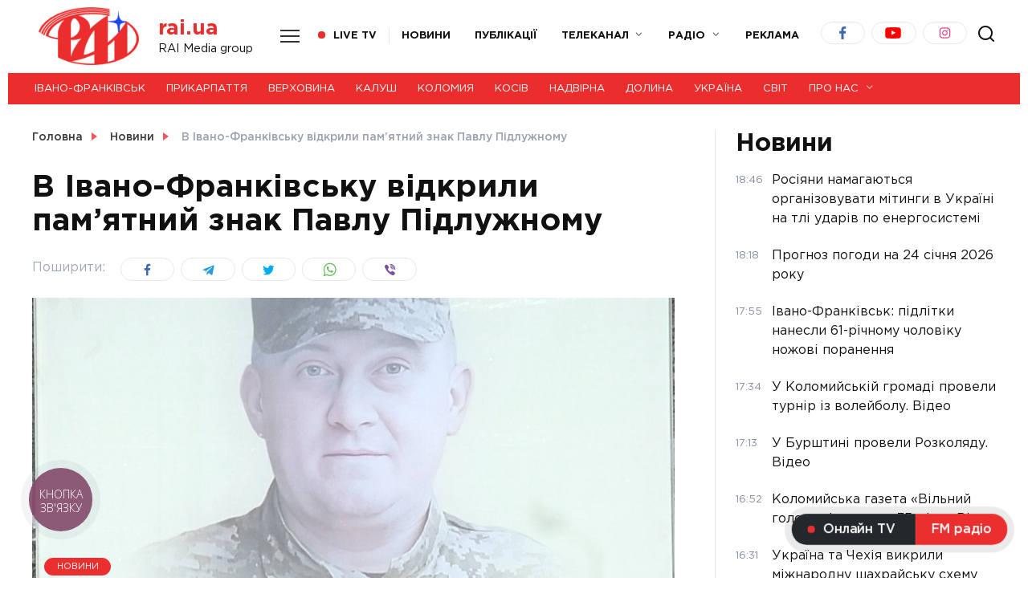

--- FILE ---
content_type: text/html; charset=UTF-8
request_url: https://rai.ua/novyny/v-ivano-frankivsku-vidkryly-pamiatnyi-znak-pavlu-pidluzhnomu
body_size: 20542
content:
<!doctype html>
<html lang="uk" prefix="og: https://ogp.me/ns#">
<head>
	<meta charset="UTF-8">
	<meta name="viewport" content="width=device-width, initial-scale=1">

	
<!-- Пошукова оптимізація (SEO) з Rank Math PRO - https://rankmath.com/ -->
<title>В Івано-Франківську відкрили пам’ятний знак Павлу Підлужному - ТРК РАІ</title>
<meta name="description" content="Він жив за кордоном, але з початком повномасштабного вторгнення повернувся на Батьківщину аби боронити її. На стіні центру патріотичного виховання імені Степана Бандери відкрили пам’ятний знак загиблому військовому – Павлу Підлужному."/>
<meta name="robots" content="follow, index, max-snippet:-1, max-video-preview:-1, max-image-preview:large"/>
<link rel="canonical" href="https://rai.ua/novyny/v-ivano-frankivsku-vidkryly-pamiatnyi-znak-pavlu-pidluzhnomu" />
<meta property="og:locale" content="uk_UA" />
<meta property="og:type" content="article" />
<meta property="og:title" content="В Івано-Франківську відкрили пам’ятний знак Павлу Підлужному - ТРК РАІ" />
<meta property="og:description" content="Він жив за кордоном, але з початком повномасштабного вторгнення повернувся на Батьківщину аби боронити її. На стіні центру патріотичного виховання імені Степана Бандери відкрили пам’ятний знак загиблому військовому – Павлу Підлужному." />
<meta property="og:url" content="https://rai.ua/novyny/v-ivano-frankivsku-vidkryly-pamiatnyi-znak-pavlu-pidluzhnomu" />
<meta property="og:site_name" content="Телерадіокомпанія РАІ - Новини Івано-Франківська та Прикарпаття" />
<meta property="article:tag" content="Івано-Франківська ТГ" />
<meta property="article:section" content="Новини" />
<meta property="og:updated_time" content="2023-10-02T09:50:42+03:00" />
<meta property="og:image" content="https://rai.ua/wp-content/uploads/2023/10/screenshot_5.png" />
<meta property="og:image:secure_url" content="https://rai.ua/wp-content/uploads/2023/10/screenshot_5.png" />
<meta property="og:image:width" content="854" />
<meta property="og:image:height" content="585" />
<meta property="og:image:alt" content="герой підлужний" />
<meta property="og:image:type" content="image/png" />
<meta property="article:published_time" content="2023-10-02T09:50:35+03:00" />
<meta property="article:modified_time" content="2023-10-02T09:50:42+03:00" />
<meta name="twitter:card" content="summary_large_image" />
<meta name="twitter:title" content="В Івано-Франківську відкрили пам’ятний знак Павлу Підлужному - ТРК РАІ" />
<meta name="twitter:description" content="Він жив за кордоном, але з початком повномасштабного вторгнення повернувся на Батьківщину аби боронити її. На стіні центру патріотичного виховання імені Степана Бандери відкрили пам’ятний знак загиблому військовому – Павлу Підлужному." />
<meta name="twitter:image" content="https://rai.ua/wp-content/uploads/2023/10/screenshot_5.png" />
<meta name="twitter:label1" content="Написано" />
<meta name="twitter:data1" content="Юлія Март" />
<meta name="twitter:label2" content="Час для читання" />
<meta name="twitter:data2" content="Менше хвилини" />
<script type="application/ld+json" class="rank-math-schema-pro">{"@context":"https://schema.org","@graph":[{"@type":["NewsMediaOrganization","Organization"],"@id":"https://rai.ua/#organization","name":"RAI Media group","url":"https://rai.ua","logo":{"@type":"ImageObject","@id":"https://rai.ua/#logo","url":"https://rai.ua/wp-content/uploads/2021/03/unnamed-2.jpg","contentUrl":"https://rai.ua/wp-content/uploads/2021/03/unnamed-2.jpg","caption":"\u0422\u0435\u043b\u0435\u0440\u0430\u0434\u0456\u043e\u043a\u043e\u043c\u043f\u0430\u043d\u0456\u044f \u0420\u0410\u0406 - \u041d\u043e\u0432\u0438\u043d\u0438 \u0406\u0432\u0430\u043d\u043e-\u0424\u0440\u0430\u043d\u043a\u0456\u0432\u0441\u044c\u043a\u0430 \u0442\u0430 \u041f\u0440\u0438\u043a\u0430\u0440\u043f\u0430\u0442\u0442\u044f","inLanguage":"uk","width":"500","height":"332"}},{"@type":"WebSite","@id":"https://rai.ua/#website","url":"https://rai.ua","name":"\u0422\u0435\u043b\u0435\u0440\u0430\u0434\u0456\u043e\u043a\u043e\u043c\u043f\u0430\u043d\u0456\u044f \u0420\u0410\u0406 - \u041d\u043e\u0432\u0438\u043d\u0438 \u0406\u0432\u0430\u043d\u043e-\u0424\u0440\u0430\u043d\u043a\u0456\u0432\u0441\u044c\u043a\u0430 \u0442\u0430 \u041f\u0440\u0438\u043a\u0430\u0440\u043f\u0430\u0442\u0442\u044f","alternateName":"\u041d\u043e\u0432\u0438\u043d\u0438 \u041f\u0440\u0438\u043a\u0430\u0440\u043f\u0430\u0442\u0442\u044f \u0442\u0430 \u0406\u0432\u0430\u043d\u043e-\u0424\u0440\u0430\u043d\u043a\u0456\u0432\u0441\u044c\u043a\u0430 | \u041e\u0444\u0456\u0446\u0456\u0439\u043d\u0438\u0439 \u0441\u0430\u0439\u0442 \u0442\u0435\u043b\u0435\u043a\u0430\u043d\u0430\u043b\u0443 \u0420\u0410\u0406","publisher":{"@id":"https://rai.ua/#organization"},"inLanguage":"uk"},{"@type":"ImageObject","@id":"https://rai.ua/wp-content/uploads/2023/10/screenshot_5.png","url":"https://rai.ua/wp-content/uploads/2023/10/screenshot_5.png","width":"854","height":"585","caption":"\u0433\u0435\u0440\u043e\u0439 \u043f\u0456\u0434\u043b\u0443\u0436\u043d\u0438\u0439","inLanguage":"uk"},{"@type":"WebPage","@id":"https://rai.ua/novyny/v-ivano-frankivsku-vidkryly-pamiatnyi-znak-pavlu-pidluzhnomu#webpage","url":"https://rai.ua/novyny/v-ivano-frankivsku-vidkryly-pamiatnyi-znak-pavlu-pidluzhnomu","name":"\u0412 \u0406\u0432\u0430\u043d\u043e-\u0424\u0440\u0430\u043d\u043a\u0456\u0432\u0441\u044c\u043a\u0443 \u0432\u0456\u0434\u043a\u0440\u0438\u043b\u0438 \u043f\u0430\u043c\u2019\u044f\u0442\u043d\u0438\u0439 \u0437\u043d\u0430\u043a \u041f\u0430\u0432\u043b\u0443 \u041f\u0456\u0434\u043b\u0443\u0436\u043d\u043e\u043c\u0443 - \u0422\u0420\u041a \u0420\u0410\u0406","datePublished":"2023-10-02T09:50:35+03:00","dateModified":"2023-10-02T09:50:42+03:00","isPartOf":{"@id":"https://rai.ua/#website"},"primaryImageOfPage":{"@id":"https://rai.ua/wp-content/uploads/2023/10/screenshot_5.png"},"inLanguage":"uk"},{"@type":"Person","@id":"https://rai.ua/author/vadym","name":"\u042e\u043b\u0456\u044f \u041c\u0430\u0440\u0442","url":"https://rai.ua/author/vadym","image":{"@type":"ImageObject","@id":"https://rai.ua/wp-content/uploads/2024/06/mh5a0673-100x100.jpg","url":"https://rai.ua/wp-content/uploads/2024/06/mh5a0673-100x100.jpg","caption":"\u042e\u043b\u0456\u044f \u041c\u0430\u0440\u0442","inLanguage":"uk"},"worksFor":{"@id":"https://rai.ua/#organization"}},{"@type":"NewsArticle","headline":"\u0412 \u0406\u0432\u0430\u043d\u043e-\u0424\u0440\u0430\u043d\u043a\u0456\u0432\u0441\u044c\u043a\u0443 \u0432\u0456\u0434\u043a\u0440\u0438\u043b\u0438 \u043f\u0430\u043c\u2019\u044f\u0442\u043d\u0438\u0439 \u0437\u043d\u0430\u043a \u041f\u0430\u0432\u043b\u0443 \u041f\u0456\u0434\u043b\u0443\u0436\u043d\u043e\u043c\u0443 - \u0422\u0420\u041a \u0420\u0410\u0406","keywords":"\u041f\u0456\u0434\u043b\u0443\u0436\u043d\u043e\u043c\u0443","datePublished":"2023-10-02T09:50:35+03:00","dateModified":"2023-10-02T09:50:42+03:00","articleSection":"\u0406\u0432\u0430\u043d\u043e-\u0424\u0440\u0430\u043d\u043a\u0456\u0432\u0441\u044c\u043a, \u041d\u043e\u0432\u0438\u043d\u0438","author":{"@id":"https://rai.ua/author/vadym","name":"\u042e\u043b\u0456\u044f \u041c\u0430\u0440\u0442"},"publisher":{"@id":"https://rai.ua/#organization"},"description":"\u0412\u0456\u043d \u0436\u0438\u0432 \u0437\u0430 \u043a\u043e\u0440\u0434\u043e\u043d\u043e\u043c, \u0430\u043b\u0435 \u0437 \u043f\u043e\u0447\u0430\u0442\u043a\u043e\u043c \u043f\u043e\u0432\u043d\u043e\u043c\u0430\u0441\u0448\u0442\u0430\u0431\u043d\u043e\u0433\u043e \u0432\u0442\u043e\u0440\u0433\u043d\u0435\u043d\u043d\u044f \u043f\u043e\u0432\u0435\u0440\u043d\u0443\u0432\u0441\u044f \u043d\u0430 \u0411\u0430\u0442\u044c\u043a\u0456\u0432\u0449\u0438\u043d\u0443 \u0430\u0431\u0438 \u0431\u043e\u0440\u043e\u043d\u0438\u0442\u0438 \u0457\u0457. \u041d\u0430 \u0441\u0442\u0456\u043d\u0456 \u0446\u0435\u043d\u0442\u0440\u0443 \u043f\u0430\u0442\u0440\u0456\u043e\u0442\u0438\u0447\u043d\u043e\u0433\u043e \u0432\u0438\u0445\u043e\u0432\u0430\u043d\u043d\u044f \u0456\u043c\u0435\u043d\u0456 \u0421\u0442\u0435\u043f\u0430\u043d\u0430 \u0411\u0430\u043d\u0434\u0435\u0440\u0438 \u0432\u0456\u0434\u043a\u0440\u0438\u043b\u0438 \u043f\u0430\u043c\u2019\u044f\u0442\u043d\u0438\u0439 \u0437\u043d\u0430\u043a \u0437\u0430\u0433\u0438\u0431\u043b\u043e\u043c\u0443 \u0432\u0456\u0439\u0441\u044c\u043a\u043e\u0432\u043e\u043c\u0443 \u2013 \u041f\u0430\u0432\u043b\u0443 \u041f\u0456\u0434\u043b\u0443\u0436\u043d\u043e\u043c\u0443.","copyrightYear":"2023","copyrightHolder":{"@id":"https://rai.ua/#organization"},"name":"\u0412 \u0406\u0432\u0430\u043d\u043e-\u0424\u0440\u0430\u043d\u043a\u0456\u0432\u0441\u044c\u043a\u0443 \u0432\u0456\u0434\u043a\u0440\u0438\u043b\u0438 \u043f\u0430\u043c\u2019\u044f\u0442\u043d\u0438\u0439 \u0437\u043d\u0430\u043a \u041f\u0430\u0432\u043b\u0443 \u041f\u0456\u0434\u043b\u0443\u0436\u043d\u043e\u043c\u0443 - \u0422\u0420\u041a \u0420\u0410\u0406","@id":"https://rai.ua/novyny/v-ivano-frankivsku-vidkryly-pamiatnyi-znak-pavlu-pidluzhnomu#richSnippet","isPartOf":{"@id":"https://rai.ua/novyny/v-ivano-frankivsku-vidkryly-pamiatnyi-znak-pavlu-pidluzhnomu#webpage"},"image":{"@id":"https://rai.ua/wp-content/uploads/2023/10/screenshot_5.png"},"inLanguage":"uk","mainEntityOfPage":{"@id":"https://rai.ua/novyny/v-ivano-frankivsku-vidkryly-pamiatnyi-znak-pavlu-pidluzhnomu#webpage"}}]}</script>
<!-- /Плагін Rank Math WordPress SEO -->

<link rel='dns-prefetch' href='//fonts.googleapis.com' />
<link rel='dns-prefetch' href='//use.fontawesome.com' />
<script type="text/javascript">
/* <![CDATA[ */
window._wpemojiSettings = {"baseUrl":"https:\/\/s.w.org\/images\/core\/emoji\/15.0.3\/72x72\/","ext":".png","svgUrl":"https:\/\/s.w.org\/images\/core\/emoji\/15.0.3\/svg\/","svgExt":".svg","source":{"concatemoji":"https:\/\/rai.ua\/wp-includes\/js\/wp-emoji-release.min.js?ver=6.6.2"}};
/*! This file is auto-generated */
!function(i,n){var o,s,e;function c(e){try{var t={supportTests:e,timestamp:(new Date).valueOf()};sessionStorage.setItem(o,JSON.stringify(t))}catch(e){}}function p(e,t,n){e.clearRect(0,0,e.canvas.width,e.canvas.height),e.fillText(t,0,0);var t=new Uint32Array(e.getImageData(0,0,e.canvas.width,e.canvas.height).data),r=(e.clearRect(0,0,e.canvas.width,e.canvas.height),e.fillText(n,0,0),new Uint32Array(e.getImageData(0,0,e.canvas.width,e.canvas.height).data));return t.every(function(e,t){return e===r[t]})}function u(e,t,n){switch(t){case"flag":return n(e,"\ud83c\udff3\ufe0f\u200d\u26a7\ufe0f","\ud83c\udff3\ufe0f\u200b\u26a7\ufe0f")?!1:!n(e,"\ud83c\uddfa\ud83c\uddf3","\ud83c\uddfa\u200b\ud83c\uddf3")&&!n(e,"\ud83c\udff4\udb40\udc67\udb40\udc62\udb40\udc65\udb40\udc6e\udb40\udc67\udb40\udc7f","\ud83c\udff4\u200b\udb40\udc67\u200b\udb40\udc62\u200b\udb40\udc65\u200b\udb40\udc6e\u200b\udb40\udc67\u200b\udb40\udc7f");case"emoji":return!n(e,"\ud83d\udc26\u200d\u2b1b","\ud83d\udc26\u200b\u2b1b")}return!1}function f(e,t,n){var r="undefined"!=typeof WorkerGlobalScope&&self instanceof WorkerGlobalScope?new OffscreenCanvas(300,150):i.createElement("canvas"),a=r.getContext("2d",{willReadFrequently:!0}),o=(a.textBaseline="top",a.font="600 32px Arial",{});return e.forEach(function(e){o[e]=t(a,e,n)}),o}function t(e){var t=i.createElement("script");t.src=e,t.defer=!0,i.head.appendChild(t)}"undefined"!=typeof Promise&&(o="wpEmojiSettingsSupports",s=["flag","emoji"],n.supports={everything:!0,everythingExceptFlag:!0},e=new Promise(function(e){i.addEventListener("DOMContentLoaded",e,{once:!0})}),new Promise(function(t){var n=function(){try{var e=JSON.parse(sessionStorage.getItem(o));if("object"==typeof e&&"number"==typeof e.timestamp&&(new Date).valueOf()<e.timestamp+604800&&"object"==typeof e.supportTests)return e.supportTests}catch(e){}return null}();if(!n){if("undefined"!=typeof Worker&&"undefined"!=typeof OffscreenCanvas&&"undefined"!=typeof URL&&URL.createObjectURL&&"undefined"!=typeof Blob)try{var e="postMessage("+f.toString()+"("+[JSON.stringify(s),u.toString(),p.toString()].join(",")+"));",r=new Blob([e],{type:"text/javascript"}),a=new Worker(URL.createObjectURL(r),{name:"wpTestEmojiSupports"});return void(a.onmessage=function(e){c(n=e.data),a.terminate(),t(n)})}catch(e){}c(n=f(s,u,p))}t(n)}).then(function(e){for(var t in e)n.supports[t]=e[t],n.supports.everything=n.supports.everything&&n.supports[t],"flag"!==t&&(n.supports.everythingExceptFlag=n.supports.everythingExceptFlag&&n.supports[t]);n.supports.everythingExceptFlag=n.supports.everythingExceptFlag&&!n.supports.flag,n.DOMReady=!1,n.readyCallback=function(){n.DOMReady=!0}}).then(function(){return e}).then(function(){var e;n.supports.everything||(n.readyCallback(),(e=n.source||{}).concatemoji?t(e.concatemoji):e.wpemoji&&e.twemoji&&(t(e.twemoji),t(e.wpemoji)))}))}((window,document),window._wpemojiSettings);
/* ]]> */
</script>
<style id='wp-emoji-styles-inline-css' type='text/css'>

	img.wp-smiley, img.emoji {
		display: inline !important;
		border: none !important;
		box-shadow: none !important;
		height: 1em !important;
		width: 1em !important;
		margin: 0 0.07em !important;
		vertical-align: -0.1em !important;
		background: none !important;
		padding: 0 !important;
	}
</style>
<link rel='stylesheet' id='wp-block-library-css' href='https://rai.ua/wp-includes/css/dist/block-library/style.min.css?ver=6.6.2'  media='all' />
<style id='wp-block-library-theme-inline-css' type='text/css'>
.wp-block-audio :where(figcaption){color:#555;font-size:13px;text-align:center}.is-dark-theme .wp-block-audio :where(figcaption){color:#ffffffa6}.wp-block-audio{margin:0 0 1em}.wp-block-code{border:1px solid #ccc;border-radius:4px;font-family:Menlo,Consolas,monaco,monospace;padding:.8em 1em}.wp-block-embed :where(figcaption){color:#555;font-size:13px;text-align:center}.is-dark-theme .wp-block-embed :where(figcaption){color:#ffffffa6}.wp-block-embed{margin:0 0 1em}.blocks-gallery-caption{color:#555;font-size:13px;text-align:center}.is-dark-theme .blocks-gallery-caption{color:#ffffffa6}:root :where(.wp-block-image figcaption){color:#555;font-size:13px;text-align:center}.is-dark-theme :root :where(.wp-block-image figcaption){color:#ffffffa6}.wp-block-image{margin:0 0 1em}.wp-block-pullquote{border-bottom:4px solid;border-top:4px solid;color:currentColor;margin-bottom:1.75em}.wp-block-pullquote cite,.wp-block-pullquote footer,.wp-block-pullquote__citation{color:currentColor;font-size:.8125em;font-style:normal;text-transform:uppercase}.wp-block-quote{border-left:.25em solid;margin:0 0 1.75em;padding-left:1em}.wp-block-quote cite,.wp-block-quote footer{color:currentColor;font-size:.8125em;font-style:normal;position:relative}.wp-block-quote.has-text-align-right{border-left:none;border-right:.25em solid;padding-left:0;padding-right:1em}.wp-block-quote.has-text-align-center{border:none;padding-left:0}.wp-block-quote.is-large,.wp-block-quote.is-style-large,.wp-block-quote.is-style-plain{border:none}.wp-block-search .wp-block-search__label{font-weight:700}.wp-block-search__button{border:1px solid #ccc;padding:.375em .625em}:where(.wp-block-group.has-background){padding:1.25em 2.375em}.wp-block-separator.has-css-opacity{opacity:.4}.wp-block-separator{border:none;border-bottom:2px solid;margin-left:auto;margin-right:auto}.wp-block-separator.has-alpha-channel-opacity{opacity:1}.wp-block-separator:not(.is-style-wide):not(.is-style-dots){width:100px}.wp-block-separator.has-background:not(.is-style-dots){border-bottom:none;height:1px}.wp-block-separator.has-background:not(.is-style-wide):not(.is-style-dots){height:2px}.wp-block-table{margin:0 0 1em}.wp-block-table td,.wp-block-table th{word-break:normal}.wp-block-table :where(figcaption){color:#555;font-size:13px;text-align:center}.is-dark-theme .wp-block-table :where(figcaption){color:#ffffffa6}.wp-block-video :where(figcaption){color:#555;font-size:13px;text-align:center}.is-dark-theme .wp-block-video :where(figcaption){color:#ffffffa6}.wp-block-video{margin:0 0 1em}:root :where(.wp-block-template-part.has-background){margin-bottom:0;margin-top:0;padding:1.25em 2.375em}
</style>
<link rel='stylesheet' id='vema_block_show_editor_style-css' href='https://rai.ua/wp-content/plugins/embed-mixcloud-advanced/dist/block-show.min.css?ver=1615999990'  media='all' />
<style id='rank-math-toc-block-style-inline-css' type='text/css'>
.wp-block-rank-math-toc-block nav ol{counter-reset:item}.wp-block-rank-math-toc-block nav ol li{display:block}.wp-block-rank-math-toc-block nav ol li:before{content:counters(item, ".") ". ";counter-increment:item}

</style>
<style id='classic-theme-styles-inline-css' type='text/css'>
/*! This file is auto-generated */
.wp-block-button__link{color:#fff;background-color:#32373c;border-radius:9999px;box-shadow:none;text-decoration:none;padding:calc(.667em + 2px) calc(1.333em + 2px);font-size:1.125em}.wp-block-file__button{background:#32373c;color:#fff;text-decoration:none}
</style>
<style id='global-styles-inline-css' type='text/css'>
:root{--wp--preset--aspect-ratio--square: 1;--wp--preset--aspect-ratio--4-3: 4/3;--wp--preset--aspect-ratio--3-4: 3/4;--wp--preset--aspect-ratio--3-2: 3/2;--wp--preset--aspect-ratio--2-3: 2/3;--wp--preset--aspect-ratio--16-9: 16/9;--wp--preset--aspect-ratio--9-16: 9/16;--wp--preset--color--black: #000000;--wp--preset--color--cyan-bluish-gray: #abb8c3;--wp--preset--color--white: #ffffff;--wp--preset--color--pale-pink: #f78da7;--wp--preset--color--vivid-red: #cf2e2e;--wp--preset--color--luminous-vivid-orange: #ff6900;--wp--preset--color--luminous-vivid-amber: #fcb900;--wp--preset--color--light-green-cyan: #7bdcb5;--wp--preset--color--vivid-green-cyan: #00d084;--wp--preset--color--pale-cyan-blue: #8ed1fc;--wp--preset--color--vivid-cyan-blue: #0693e3;--wp--preset--color--vivid-purple: #9b51e0;--wp--preset--gradient--vivid-cyan-blue-to-vivid-purple: linear-gradient(135deg,rgba(6,147,227,1) 0%,rgb(155,81,224) 100%);--wp--preset--gradient--light-green-cyan-to-vivid-green-cyan: linear-gradient(135deg,rgb(122,220,180) 0%,rgb(0,208,130) 100%);--wp--preset--gradient--luminous-vivid-amber-to-luminous-vivid-orange: linear-gradient(135deg,rgba(252,185,0,1) 0%,rgba(255,105,0,1) 100%);--wp--preset--gradient--luminous-vivid-orange-to-vivid-red: linear-gradient(135deg,rgba(255,105,0,1) 0%,rgb(207,46,46) 100%);--wp--preset--gradient--very-light-gray-to-cyan-bluish-gray: linear-gradient(135deg,rgb(238,238,238) 0%,rgb(169,184,195) 100%);--wp--preset--gradient--cool-to-warm-spectrum: linear-gradient(135deg,rgb(74,234,220) 0%,rgb(151,120,209) 20%,rgb(207,42,186) 40%,rgb(238,44,130) 60%,rgb(251,105,98) 80%,rgb(254,248,76) 100%);--wp--preset--gradient--blush-light-purple: linear-gradient(135deg,rgb(255,206,236) 0%,rgb(152,150,240) 100%);--wp--preset--gradient--blush-bordeaux: linear-gradient(135deg,rgb(254,205,165) 0%,rgb(254,45,45) 50%,rgb(107,0,62) 100%);--wp--preset--gradient--luminous-dusk: linear-gradient(135deg,rgb(255,203,112) 0%,rgb(199,81,192) 50%,rgb(65,88,208) 100%);--wp--preset--gradient--pale-ocean: linear-gradient(135deg,rgb(255,245,203) 0%,rgb(182,227,212) 50%,rgb(51,167,181) 100%);--wp--preset--gradient--electric-grass: linear-gradient(135deg,rgb(202,248,128) 0%,rgb(113,206,126) 100%);--wp--preset--gradient--midnight: linear-gradient(135deg,rgb(2,3,129) 0%,rgb(40,116,252) 100%);--wp--preset--font-size--small: 19.5px;--wp--preset--font-size--medium: 20px;--wp--preset--font-size--large: 36.5px;--wp--preset--font-size--x-large: 42px;--wp--preset--font-size--normal: 22px;--wp--preset--font-size--huge: 49.5px;--wp--preset--spacing--20: 0.44rem;--wp--preset--spacing--30: 0.67rem;--wp--preset--spacing--40: 1rem;--wp--preset--spacing--50: 1.5rem;--wp--preset--spacing--60: 2.25rem;--wp--preset--spacing--70: 3.38rem;--wp--preset--spacing--80: 5.06rem;--wp--preset--shadow--natural: 6px 6px 9px rgba(0, 0, 0, 0.2);--wp--preset--shadow--deep: 12px 12px 50px rgba(0, 0, 0, 0.4);--wp--preset--shadow--sharp: 6px 6px 0px rgba(0, 0, 0, 0.2);--wp--preset--shadow--outlined: 6px 6px 0px -3px rgba(255, 255, 255, 1), 6px 6px rgba(0, 0, 0, 1);--wp--preset--shadow--crisp: 6px 6px 0px rgba(0, 0, 0, 1);}:where(.is-layout-flex){gap: 0.5em;}:where(.is-layout-grid){gap: 0.5em;}body .is-layout-flex{display: flex;}.is-layout-flex{flex-wrap: wrap;align-items: center;}.is-layout-flex > :is(*, div){margin: 0;}body .is-layout-grid{display: grid;}.is-layout-grid > :is(*, div){margin: 0;}:where(.wp-block-columns.is-layout-flex){gap: 2em;}:where(.wp-block-columns.is-layout-grid){gap: 2em;}:where(.wp-block-post-template.is-layout-flex){gap: 1.25em;}:where(.wp-block-post-template.is-layout-grid){gap: 1.25em;}.has-black-color{color: var(--wp--preset--color--black) !important;}.has-cyan-bluish-gray-color{color: var(--wp--preset--color--cyan-bluish-gray) !important;}.has-white-color{color: var(--wp--preset--color--white) !important;}.has-pale-pink-color{color: var(--wp--preset--color--pale-pink) !important;}.has-vivid-red-color{color: var(--wp--preset--color--vivid-red) !important;}.has-luminous-vivid-orange-color{color: var(--wp--preset--color--luminous-vivid-orange) !important;}.has-luminous-vivid-amber-color{color: var(--wp--preset--color--luminous-vivid-amber) !important;}.has-light-green-cyan-color{color: var(--wp--preset--color--light-green-cyan) !important;}.has-vivid-green-cyan-color{color: var(--wp--preset--color--vivid-green-cyan) !important;}.has-pale-cyan-blue-color{color: var(--wp--preset--color--pale-cyan-blue) !important;}.has-vivid-cyan-blue-color{color: var(--wp--preset--color--vivid-cyan-blue) !important;}.has-vivid-purple-color{color: var(--wp--preset--color--vivid-purple) !important;}.has-black-background-color{background-color: var(--wp--preset--color--black) !important;}.has-cyan-bluish-gray-background-color{background-color: var(--wp--preset--color--cyan-bluish-gray) !important;}.has-white-background-color{background-color: var(--wp--preset--color--white) !important;}.has-pale-pink-background-color{background-color: var(--wp--preset--color--pale-pink) !important;}.has-vivid-red-background-color{background-color: var(--wp--preset--color--vivid-red) !important;}.has-luminous-vivid-orange-background-color{background-color: var(--wp--preset--color--luminous-vivid-orange) !important;}.has-luminous-vivid-amber-background-color{background-color: var(--wp--preset--color--luminous-vivid-amber) !important;}.has-light-green-cyan-background-color{background-color: var(--wp--preset--color--light-green-cyan) !important;}.has-vivid-green-cyan-background-color{background-color: var(--wp--preset--color--vivid-green-cyan) !important;}.has-pale-cyan-blue-background-color{background-color: var(--wp--preset--color--pale-cyan-blue) !important;}.has-vivid-cyan-blue-background-color{background-color: var(--wp--preset--color--vivid-cyan-blue) !important;}.has-vivid-purple-background-color{background-color: var(--wp--preset--color--vivid-purple) !important;}.has-black-border-color{border-color: var(--wp--preset--color--black) !important;}.has-cyan-bluish-gray-border-color{border-color: var(--wp--preset--color--cyan-bluish-gray) !important;}.has-white-border-color{border-color: var(--wp--preset--color--white) !important;}.has-pale-pink-border-color{border-color: var(--wp--preset--color--pale-pink) !important;}.has-vivid-red-border-color{border-color: var(--wp--preset--color--vivid-red) !important;}.has-luminous-vivid-orange-border-color{border-color: var(--wp--preset--color--luminous-vivid-orange) !important;}.has-luminous-vivid-amber-border-color{border-color: var(--wp--preset--color--luminous-vivid-amber) !important;}.has-light-green-cyan-border-color{border-color: var(--wp--preset--color--light-green-cyan) !important;}.has-vivid-green-cyan-border-color{border-color: var(--wp--preset--color--vivid-green-cyan) !important;}.has-pale-cyan-blue-border-color{border-color: var(--wp--preset--color--pale-cyan-blue) !important;}.has-vivid-cyan-blue-border-color{border-color: var(--wp--preset--color--vivid-cyan-blue) !important;}.has-vivid-purple-border-color{border-color: var(--wp--preset--color--vivid-purple) !important;}.has-vivid-cyan-blue-to-vivid-purple-gradient-background{background: var(--wp--preset--gradient--vivid-cyan-blue-to-vivid-purple) !important;}.has-light-green-cyan-to-vivid-green-cyan-gradient-background{background: var(--wp--preset--gradient--light-green-cyan-to-vivid-green-cyan) !important;}.has-luminous-vivid-amber-to-luminous-vivid-orange-gradient-background{background: var(--wp--preset--gradient--luminous-vivid-amber-to-luminous-vivid-orange) !important;}.has-luminous-vivid-orange-to-vivid-red-gradient-background{background: var(--wp--preset--gradient--luminous-vivid-orange-to-vivid-red) !important;}.has-very-light-gray-to-cyan-bluish-gray-gradient-background{background: var(--wp--preset--gradient--very-light-gray-to-cyan-bluish-gray) !important;}.has-cool-to-warm-spectrum-gradient-background{background: var(--wp--preset--gradient--cool-to-warm-spectrum) !important;}.has-blush-light-purple-gradient-background{background: var(--wp--preset--gradient--blush-light-purple) !important;}.has-blush-bordeaux-gradient-background{background: var(--wp--preset--gradient--blush-bordeaux) !important;}.has-luminous-dusk-gradient-background{background: var(--wp--preset--gradient--luminous-dusk) !important;}.has-pale-ocean-gradient-background{background: var(--wp--preset--gradient--pale-ocean) !important;}.has-electric-grass-gradient-background{background: var(--wp--preset--gradient--electric-grass) !important;}.has-midnight-gradient-background{background: var(--wp--preset--gradient--midnight) !important;}.has-small-font-size{font-size: var(--wp--preset--font-size--small) !important;}.has-medium-font-size{font-size: var(--wp--preset--font-size--medium) !important;}.has-large-font-size{font-size: var(--wp--preset--font-size--large) !important;}.has-x-large-font-size{font-size: var(--wp--preset--font-size--x-large) !important;}
:where(.wp-block-post-template.is-layout-flex){gap: 1.25em;}:where(.wp-block-post-template.is-layout-grid){gap: 1.25em;}
:where(.wp-block-columns.is-layout-flex){gap: 2em;}:where(.wp-block-columns.is-layout-grid){gap: 2em;}
:root :where(.wp-block-pullquote){font-size: 1.5em;line-height: 1.6;}
</style>
<link rel='stylesheet' id='google-fonts-css' href='https://fonts.googleapis.com/css?family=Montserrat%3A400%2C400i%2C700&#038;subset=cyrillic&#038;ver=6.6.2'  media='all' />
<link rel='stylesheet' id='reboot-style-css' href='https://rai.ua/wp-content/themes/reboot/assets/css/style.min.css?ver=1.0.0'  media='all' />
<link rel='stylesheet' id='wpra_front_css-css' href='https://rai.ua/wp-content/plugins/wp-reactions-lite/assets/css/front.css?v=1.2.7&#038;ver=6.6.2'  media='all' />
<link rel='stylesheet' id='wpra_common_css-css' href='https://rai.ua/wp-content/plugins/wp-reactions-lite/assets/css/common.css?v=1.2.7&#038;ver=6.6.2'  media='all' />
<link rel='stylesheet' id='font-awesome-official-css' href='https://use.fontawesome.com/releases/v5.15.2/css/all.css'  media='all' integrity="sha384-vSIIfh2YWi9wW0r9iZe7RJPrKwp6bG+s9QZMoITbCckVJqGCCRhc+ccxNcdpHuYu" crossorigin="anonymous" />
<link rel='stylesheet' id='reboot-style-child-css' href='https://rai.ua/wp-content/themes/reboot_child/style.css?ver=6.6.2'  media='all' />
<link rel='stylesheet' id='font-awesome-official-v4shim-css' href='https://use.fontawesome.com/releases/v5.15.2/css/v4-shims.css'  media='all' integrity="sha384-1CjXmylX8++C7CVZORGA9EwcbYDfZV2D4Kl1pTm3hp2I/usHDafIrgBJNuRTDQ4f" crossorigin="anonymous" />
<style id='font-awesome-official-v4shim-inline-css' type='text/css'>
@font-face {
font-family: "FontAwesome";
src: url("https://use.fontawesome.com/releases/v5.15.2/webfonts/fa-brands-400.eot"),
		url("https://use.fontawesome.com/releases/v5.15.2/webfonts/fa-brands-400.eot?#iefix") format("embedded-opentype"),
		url("https://use.fontawesome.com/releases/v5.15.2/webfonts/fa-brands-400.woff2") format("woff2"),
		url("https://use.fontawesome.com/releases/v5.15.2/webfonts/fa-brands-400.woff") format("woff"),
		url("https://use.fontawesome.com/releases/v5.15.2/webfonts/fa-brands-400.ttf") format("truetype"),
		url("https://use.fontawesome.com/releases/v5.15.2/webfonts/fa-brands-400.svg#fontawesome") format("svg");
}

@font-face {
font-family: "FontAwesome";
src: url("https://use.fontawesome.com/releases/v5.15.2/webfonts/fa-solid-900.eot"),
		url("https://use.fontawesome.com/releases/v5.15.2/webfonts/fa-solid-900.eot?#iefix") format("embedded-opentype"),
		url("https://use.fontawesome.com/releases/v5.15.2/webfonts/fa-solid-900.woff2") format("woff2"),
		url("https://use.fontawesome.com/releases/v5.15.2/webfonts/fa-solid-900.woff") format("woff"),
		url("https://use.fontawesome.com/releases/v5.15.2/webfonts/fa-solid-900.ttf") format("truetype"),
		url("https://use.fontawesome.com/releases/v5.15.2/webfonts/fa-solid-900.svg#fontawesome") format("svg");
}

@font-face {
font-family: "FontAwesome";
src: url("https://use.fontawesome.com/releases/v5.15.2/webfonts/fa-regular-400.eot"),
		url("https://use.fontawesome.com/releases/v5.15.2/webfonts/fa-regular-400.eot?#iefix") format("embedded-opentype"),
		url("https://use.fontawesome.com/releases/v5.15.2/webfonts/fa-regular-400.woff2") format("woff2"),
		url("https://use.fontawesome.com/releases/v5.15.2/webfonts/fa-regular-400.woff") format("woff"),
		url("https://use.fontawesome.com/releases/v5.15.2/webfonts/fa-regular-400.ttf") format("truetype"),
		url("https://use.fontawesome.com/releases/v5.15.2/webfonts/fa-regular-400.svg#fontawesome") format("svg");
unicode-range: U+F004-F005,U+F007,U+F017,U+F022,U+F024,U+F02E,U+F03E,U+F044,U+F057-F059,U+F06E,U+F070,U+F075,U+F07B-F07C,U+F080,U+F086,U+F089,U+F094,U+F09D,U+F0A0,U+F0A4-F0A7,U+F0C5,U+F0C7-F0C8,U+F0E0,U+F0EB,U+F0F3,U+F0F8,U+F0FE,U+F111,U+F118-F11A,U+F11C,U+F133,U+F144,U+F146,U+F14A,U+F14D-F14E,U+F150-F152,U+F15B-F15C,U+F164-F165,U+F185-F186,U+F191-F192,U+F1AD,U+F1C1-F1C9,U+F1CD,U+F1D8,U+F1E3,U+F1EA,U+F1F6,U+F1F9,U+F20A,U+F247-F249,U+F24D,U+F254-F25B,U+F25D,U+F267,U+F271-F274,U+F279,U+F28B,U+F28D,U+F2B5-F2B6,U+F2B9,U+F2BB,U+F2BD,U+F2C1-F2C2,U+F2D0,U+F2D2,U+F2DC,U+F2ED,U+F328,U+F358-F35B,U+F3A5,U+F3D1,U+F410,U+F4AD;
}
</style>
<script type="text/javascript" src="https://rai.ua/wp-includes/js/jquery/jquery.min.js?ver=3.7.1" id="jquery-core-js"></script>
<script type="text/javascript" src="https://rai.ua/wp-includes/js/jquery/jquery-migrate.min.js?ver=3.4.1" id="jquery-migrate-js"></script>
<link rel="https://api.w.org/" href="https://rai.ua/wp-json/" /><link rel="alternate" title="JSON" type="application/json" href="https://rai.ua/wp-json/wp/v2/posts/94887" /><link rel="EditURI" type="application/rsd+xml" title="RSD" href="https://rai.ua/xmlrpc.php?rsd" />
<meta name="generator" content="WordPress 6.6.2" />
<link rel='shortlink' href='https://rai.ua/?p=94887' />
<link rel="alternate" title="oEmbed (JSON)" type="application/json+oembed" href="https://rai.ua/wp-json/oembed/1.0/embed?url=https%3A%2F%2Frai.ua%2Fnovyny%2Fv-ivano-frankivsku-vidkryly-pamiatnyi-znak-pavlu-pidluzhnomu" />
<link rel="alternate" title="oEmbed (XML)" type="text/xml+oembed" href="https://rai.ua/wp-json/oembed/1.0/embed?url=https%3A%2F%2Frai.ua%2Fnovyny%2Fv-ivano-frankivsku-vidkryly-pamiatnyi-znak-pavlu-pidluzhnomu&#038;format=xml" />

		<!-- GA Google Analytics @ https://m0n.co/ga -->
		<script async src="https://www.googletagmanager.com/gtag/js?id=G-W75YF80DCS"></script>
		<script>
			window.dataLayer = window.dataLayer || [];
			function gtag(){dataLayer.push(arguments);}
			gtag('js', new Date());
			gtag('config', 'G-W75YF80DCS');
		</script>

	
    <style>::selection, .card-slider__category, .card-slider-container .swiper-pagination-bullet-active, .post-card--grid .post-card__thumbnail:before, .post-card:not(.post-card--small) .post-card__thumbnail a:before, .post-card:not(.post-card--small) .post-card__category,  .post-box--high .post-box__category span, .post-box--wide .post-box__category span, .page-separator, .pagination .nav-links .page-numbers:not(.dots):not(.current):before, .btn, .btn-primary:hover, .btn-primary:not(:disabled):not(.disabled).active, .btn-primary:not(:disabled):not(.disabled):active, .show>.btn-primary.dropdown-toggle, .comment-respond .form-submit input, .page-links__item{background-color:#eb2e2e}.entry-image--big .entry-image__body .post-card__category a, .home-text ul:not([class])>li:before, .page-content ul:not([class])>li:before, .taxonomy-description ul:not([class])>li:before, .widget-area .widget_categories ul.menu li a:before, .widget-area .widget_categories ul.menu li span:before, .widget-area .widget_categories>ul li a:before, .widget-area .widget_categories>ul li span:before, .widget-area .widget_nav_menu ul.menu li a:before, .widget-area .widget_nav_menu ul.menu li span:before, .widget-area .widget_nav_menu>ul li a:before, .widget-area .widget_nav_menu>ul li span:before, .page-links .page-numbers:not(.dots):not(.current):before, .page-links .post-page-numbers:not(.dots):not(.current):before, .pagination .nav-links .page-numbers:not(.dots):not(.current):before, .pagination .nav-links .post-page-numbers:not(.dots):not(.current):before, .entry-image--full .entry-image__body .post-card__category a, .entry-image--fullscreen .entry-image__body .post-card__category a, .entry-image--wide .entry-image__body .post-card__category a{background-color:#eb2e2e}.comment-respond input:focus, select:focus, textarea:focus, .post-card--grid.post-card--thumbnail-no, .post-card--standard:after, .spoiler-box, .btn-primary, .btn-primary:hover, .btn-primary:not(:disabled):not(.disabled).active, .btn-primary:not(:disabled):not(.disabled):active, .show>.btn-primary.dropdown-toggle, .inp:focus, .entry-tag:focus, .entry-tag:hover, .search-screen .search-form .search-field:focus, .entry-content ul:not([class])>li:before, .text-content ul:not([class])>li:before, .entry-content blockquote{border-color:#eb2e2e}.post-card--grid a:hover, .post-card--small .post-card__category, .post-card__author:before, .post-card__comments:before, .post-card__date:before, .post-card__like:before, .post-card__views:before, .entry-author:before, .entry-date:before, .entry-time:before, .entry-views:before, .entry-content ol:not([class])>li:before, .text-content ol:not([class])>li:before, .entry-content blockquote:before, .spoiler-box__title:after, .search-icon:hover:before, .search-form .search-submit:hover:before, .star-rating-item.hover,
        .comment-list .bypostauthor>.comment-body .comment-author:after,
        .breadcrumb a, .breadcrumb span,
        .search-screen .search-form .search-submit:before, 
        .star-rating--score-1:not(.hover) .star-rating-item:nth-child(1),
        .star-rating--score-2:not(.hover) .star-rating-item:nth-child(1), .star-rating--score-2:not(.hover) .star-rating-item:nth-child(2),
        .star-rating--score-3:not(.hover) .star-rating-item:nth-child(1), .star-rating--score-3:not(.hover) .star-rating-item:nth-child(2), .star-rating--score-3:not(.hover) .star-rating-item:nth-child(3),
        .star-rating--score-4:not(.hover) .star-rating-item:nth-child(1), .star-rating--score-4:not(.hover) .star-rating-item:nth-child(2), .star-rating--score-4:not(.hover) .star-rating-item:nth-child(3), .star-rating--score-4:not(.hover) .star-rating-item:nth-child(4),
        .star-rating--score-5:not(.hover) .star-rating-item:nth-child(1), .star-rating--score-5:not(.hover) .star-rating-item:nth-child(2), .star-rating--score-5:not(.hover) .star-rating-item:nth-child(3), .star-rating--score-5:not(.hover) .star-rating-item:nth-child(4), .star-rating--score-5:not(.hover) .star-rating-item:nth-child(5){color:#eb2e2e}a:hover, a:focus, a:active, .spanlink:hover, .top-menu ul li>span:hover, .main-navigation ul li a:hover, .main-navigation ul li span:hover, .footer-navigation ul li a:hover, .footer-navigation ul li span:hover, .comment-reply-link:hover, .pseudo-link:hover, .child-categories ul li a:hover{color:#d8d8d8}.top-menu>ul>li>a:before, .top-menu>ul>li>span:before{background:#d8d8d8}.child-categories ul li a:hover, .post-box--no-thumb a:hover{border-color:#d8d8d8}.post-box--card:hover{box-shadow: inset 0 0 0 1px #d8d8d8}.post-box--card:hover{-webkit-box-shadow: inset 0 0 0 1px #d8d8d8}.main-navigation, .footer-navigation, .footer-navigation .removed-link, .main-navigation .removed-link, .main-navigation ul li>a, .footer-navigation ul li>a{color:#ffffff}.main-navigation, .main-navigation ul li .sub-menu li, .main-navigation ul li.menu-item-has-children:before, .footer-navigation, .footer-navigation ul li .sub-menu li, .footer-navigation ul li.menu-item-has-children:before{background-color:#eb2e2d}@media (max-width: 991px){.widget-area{display: block}}</style>
<style type="text/css">.broken_link, a.broken_link {
	text-decoration: line-through;
}</style><link rel="icon" href="https://rai.ua/wp-content/uploads/2021/03/cropped-favkarai2-32x32.png" sizes="32x32" />
<link rel="icon" href="https://rai.ua/wp-content/uploads/2021/03/cropped-favkarai2-192x192.png" sizes="192x192" />
<link rel="apple-touch-icon" href="https://rai.ua/wp-content/uploads/2021/03/cropped-favkarai2-180x180.png" />
<meta name="msapplication-TileImage" content="https://rai.ua/wp-content/uploads/2021/03/cropped-favkarai2-270x270.png" />
		<style type="text/css" id="wp-custom-css">
			.fa-camera:before {
    content: "\f030";
    color: #1d49eb;
}
.fa-video:before {
    content: "\f03d";
	  color: #1d49eb;
}		</style>
		    		<style>
            @font-face {
                font-family: 'GothamPro';
                src: url("/wp-content/themes/reboot_child/assets/GothamPro/GothamPro-Regular.woff") format("woff");
                font-weight: 400;
                font-style: normal;
                font-stretch: normal;
                font-display: swap
            }
        </style>
        <link rel=preload href=/wp-content/themes/reboot_child/assets/GothamPro/GothamPro-Regular.woff as=font type=font/woff crossorigin=anonymous>
        <style>
            @font-face {
                font-family: 'GothamPro';
                src: url("/wp-content/themes/reboot_child/assets/GothamPro/GothamPro-RegularItalic.woff") format("woff");
                font-weight: 400;
                font-style: italic;
                font-stretch: normal;
                font-display: swap
            }
        </style>
        <link rel=preload href=/wp-content/themes/reboot_child/assets/GothamPro/GothamPro-RegularItalic.woff as=font type=font/woff crossorigin=anonymous>
        <style>
            @font-face {
                font-family: 'GothamPro';
                src: url("/wp-content/themes/reboot_child/assets/GothamPro/GothamPro-Medium.woff") format("woff");
                font-weight: 500;
                font-style: normal;
                font-stretch: normal;
                font-display: swap
            }
        </style>
        <link rel=preload href=/wp-content/themes/reboot_child/assets/GothamPro/GothamPro-Medium.woff as=font type=font/woff crossorigin=anonymous>
        <style>
            @font-face {
                font-family: 'GothamPro';
                src: url("/wp-content/themes/reboot_child/assets/GothamPro/GothamPro-MediumItalic.woff") format("woff");
                font-weight: 500;
                font-style: italic;
                font-stretch: normal;
                font-display: swap
            }
        </style>
        <link rel=preload href=/wp-content/themes/reboot_child/assets/GothamPro/GothamPro-MediumItalic.woff as=font type=font/woff crossorigin=anonymous>
        <style>
            @font-face {
                font-family: 'GothamPro';
                src: url("/wp-content/themes/reboot_child/assets/GothamPro/GothamPro-Bold.woff") format("woff");
                font-weight: 700;
                font-style: normal;
                font-stretch: normal;
                font-display: swap
            }
        </style>
        <link rel=preload href=/wp-content/themes/reboot_child/assets/GothamPro/GothamPro-Bold.woff as=font type=font/woff crossorigin=anonymous>
        <style>
            @font-face {
                font-family: 'GothamPro';
                src: url("/wp-content/themes/reboot_child/assets/GothamPro/GothamPro-BoldItalic.woff") format("woff");
                font-weight: 700;
                font-style: italic;
                font-stretch: normal;
                font-display: swap
            }
			#livevideo span {
			  position: relative;
			  pointer-events: none;
			}
			#livevideo::before {
			  --size: 0;
			  content: "";
			  position: absolute;
			  left: var(--x);
			  top: var(--y);
			  width: var(--size);
			  height: var(--size);
			  background: radial-gradient(circle closest-side, #4405f7, transparent);
			  transform: translate(-50%, -50%);
			  transition: width 0.2s ease, height 0.2s ease;
			}
			#livevideo:hover::before {
			  --size: 400px;
			}
        </style>
        <link rel=preload href=/wp-content/themes/reboot_child/assets/GothamPro/GothamPro-BoldItalic.woff as=font type=font/woff crossorigin=anonymous>
        <link rel="stylesheet" href="/wp-content/themes/reboot_child/assets/js/video.popup.css">
</head>
<body class="post-template-default single single-post postid-94887 single-format-standard wp-embed-responsive sidebar-right">
<audio id="player" preload="none"></audio>
<script src="/wp-content/themes/reboot_child/assets/js/video.popup.js?v=3"></script>
<div class="liveb">
    <a id="livevideo" video-url="https://www.youtube.com/watch?v=xFRrxt_qNVM">
        <span class="tvon">Онлайн TV</span>
    </a>
    <a id="liveradio" class="playr" onclick="playRadio()">
        <span class="tvon" id="radioText">FM радіо</span>
    </a>
    <a id="liveradio" class="pause" onclick="pauseRadio()">
        <span class="tvon" id="pauseText">FM пауза</span>
    </a>

    <style>
        .playr {
            display: initial;
            cursor: pointer;
        }

        .pause {
            display: none;
            background: #3f51b5 !important;
            cursor: pointer;
        }

        .playon .playr {
            display: none;
        }

        .playon .pause {
            display: initial;
        }

        #loading-indicator {
            color: red;
            font-size: 14px;
        }
    </style>
</div>

<script>
    function playRadio() {
        var player = document.getElementById('player');
        var radioText = document.getElementById('radioText');
        var pauseText = document.getElementById('pauseText');

        // Зміна тексту на "Завантаження..." на обох кнопках
        radioText.innerText = 'Завантаження...';
        pauseText.innerText = 'Завантаження...';

        // Якщо src ще не встановлений, додаємо його динамічно
        if (!player.src) {
            player.src = 'https://radio.rai.ua:9000/rai'; // Динамічно додаємо src
        }

        // Коли аудіо готове до відтворення
        player.addEventListener('canplay', function() {
            // Змінюємо текст на "FM радіо" і "FM пауза"
            radioText.innerText = 'FM радіо';
            pauseText.innerText = 'FM пауза';
            player.play();
            document.querySelector('.liveb').classList.add('playon');
        });

        // Починаємо завантаження аудіо
        player.load();
    }

    function pauseRadio() {
        var player = document.getElementById('player');
        player.pause();
        document.querySelector('.liveb').classList.remove('playon');
    }
</script>



		 <script>
		 document.querySelector('#livevideo').onmousemove = e => {

			  const x = e.pageX - e.target.offsetLeft;
			  const y = e.pageY - e.target.offsetTop;

			  e.target.style.setProperty('--x', `${x}px`);
			  e.target.style.setProperty('--y', `${y}px`);

			};
			jQuery(document).ready(
				function($) {      
								$("#livevideo").videoPopup({
								autoplay: 1,
								controlsColor: 'white',
								});
								$(".livetvm").videoPopup({
								autoplay: 1,
								controlsColor: 'white',
								});
								//$('.mediPlayer').mediaPlayer();
							


			});
		</script>
		
<script>
jQuery(document).ready(
    function($) {      
     		$(".playr").click(function() {
            $('body').toggleClass("playon");
			});
			$(".pause").click(function() {
            $('body').removeClass("playon");
			});
			
});
</script>

<div id="page" class="site">
    <a class="skip-link screen-reader-text" href="#content">Skip to content</a>
	
    
<script>
jQuery(document).ready(
    function($) {      
     		$(".descburger").click(function() {
            $('body').toggleClass("dop-nav-active");
			});
			
});
</script>
<header id="masthead" class="site-header fixed" itemscope itemtype="http://schema.org/WPHeader">
    <div class="bg-header site-header-inner fixed">

        <div class="humburger js-humburger"><span></span><span></span><span></span></div>
		
        <div class="site-branding">
    <div class="site-logotype"><a href="https://rai.ua/"><img src="https://rai.ua/wp-content/uploads/2021/03/rai-or-300x173-1.png" alt="rai.ua"></a></div><div class="site-branding__body"><div class="site-title"><a href="https://rai.ua/">rai.ua</a></div><p class="site-description">RAI Media group</p></div></div><!-- .site-branding -->			<div class="descburger humburger js-humburger"><span></span><span></span><span></span></div>
			<div class="top-menu"><ul id="top-menu" class="menu"><li id="menu-item-60836" video-url="https://www.youtube.com/watch?v=NVFNY3ICnys" class="livetvm menu-item menu-item-type-custom menu-item-object-custom menu-item-60836"><a href="#">Live TV</a></li>
<li id="menu-item-60837" class="menu-item menu-item-type-taxonomy menu-item-object-category current-post-ancestor current-menu-parent current-post-parent menu-item-60837"><a href="https://rai.ua/novyny">Новини</a></li>
<li id="menu-item-60838" class="menu-item menu-item-type-taxonomy menu-item-object-category menu-item-60838"><a href="https://rai.ua/publikatsii">Публікації</a></li>
<li id="menu-item-60846" class="menu-item menu-item-type-post_type menu-item-object-page menu-item-has-children menu-item-60846"><a href="https://rai.ua/onlain-tv">Телеканал</a>
<ul class="sub-menu">
	<li id="menu-item-60844" class="menu-item menu-item-type-post_type menu-item-object-page menu-item-60844"><a href="https://rai.ua/onlain-tv">Дивитися онлайн</a></li>
	<li id="menu-item-91736" class="menu-item menu-item-type-post_type menu-item-object-page menu-item-91736"><a href="https://rai.ua/?page_id=20">Історія телеканалу</a></li>
	<li id="menu-item-90681" class="menu-item menu-item-type-post_type menu-item-object-page menu-item-90681"><a href="https://rai.ua/zhyttia-telekanalu2022">Життя телеканалу</a></li>
	<li id="menu-item-63879" class="menu-item menu-item-type-taxonomy menu-item-object-category menu-item-63879"><a href="https://rai.ua/programy">Проєкти</a></li>
</ul>
</li>
<li id="menu-item-60839" class="menu-item menu-item-type-post_type menu-item-object-page menu-item-has-children menu-item-60839"><a href="https://rai.ua/radio-onlain">Радіо</a>
<ul class="sub-menu">
	<li id="menu-item-90747" class="menu-item menu-item-type-taxonomy menu-item-object-category menu-item-90747"><a href="https://rai.ua/muzychni-novynky">Музичні новинки</a></li>
	<li id="menu-item-60840" class="menu-item menu-item-type-post_type menu-item-object-page menu-item-60840"><a href="https://rai.ua/radio-onlain">Слухати онлайн</a></li>
	<li id="menu-item-115340" class="menu-item menu-item-type-taxonomy menu-item-object-category menu-item-115340"><a href="https://rai.ua/podcast">Подкасти</a></li>
	<li id="menu-item-115342" class="menu-item menu-item-type-taxonomy menu-item-object-category menu-item-115342"><a href="https://rai.ua/gosti-studii">Гості студії</a></li>
</ul>
</li>
<li id="menu-item-90683" class="menu-item menu-item-type-taxonomy menu-item-object-category menu-item-90683"><a href="https://rai.ua/poslugy">РЕКЛАМА</a></li>
</ul></div>
<div class="social-links">
    <div class="social-buttons social-buttons--square social-buttons--circle">

    <span class="social-button social-button--facebook js-social-link" data-uri="https://www.facebook.com/%D0%A2%D0%A0%D0%9A-%D0%A0%D0%90%D0%86-340117442832163"></span><span class="social-button social-button--youtube js-social-link" data-uri="https://www.youtube.com/channel/UCPDnNb2F-Zam8WPKcGyL7_w"></span><span class="social-button social-button--instagram js-social-link" data-uri="https://www.instagram.com/rai.radio/"></span>
    </div>
</div>

                <div class="header-search">
                    <span class="search-icon js-search-icon"></span>
                </div>
            
    </div>
	<nav class="dop-nav">

<div class="container">
<div class="row">
<div class="col-12">
                    <div class="as"><ul id="menu-dodatkove-meniu" class="as list"><li id="menu-item-120804" class="menu-item menu-item-type-taxonomy menu-item-object-category current-post-ancestor current-menu-parent current-post-parent menu-item-120804"><a href="https://rai.ua/novyny">Новини</a></li>
<li id="menu-item-121127" class="menu-item menu-item-type-taxonomy menu-item-object-category menu-item-121127"><a href="https://rai.ua/novyny/svit">Світ</a></li>
<li id="menu-item-121126" class="menu-item menu-item-type-taxonomy menu-item-object-category menu-item-121126"><a href="https://rai.ua/novyny/ukraina">Україна</a></li>
</ul></div>
</div>
</div>
</div>
</nav>
</header><!-- #masthead -->


    
    <div class="site-header fixed">
    <nav id="site-navigation" class="main-navigation fixed">
        <div class="main-navigation-inner full">
            <div class="menu-golovne-meniu-pid-shapkoiu-container"><ul id="header_menu" class="menu"><li id="menu-item-2467" class="menu-item menu-item-type-taxonomy menu-item-object-category current-post-ancestor current-menu-parent current-post-parent menu-item-2467"><a href="https://rai.ua/novyny/prykarpattia/ivano-frankivsk">Івано-Франківськ</a></li>
<li id="menu-item-2484" class="menu-item menu-item-type-taxonomy menu-item-object-category current-post-ancestor menu-item-2484"><a href="https://rai.ua/novyny/prykarpattia">Прикарпаття</a></li>
<li id="menu-item-61040" class="menu-item menu-item-type-taxonomy menu-item-object-category menu-item-61040"><a href="https://rai.ua/novyny/prykarpattia/verhovynskyi-raion">Верховина</a></li>
<li id="menu-item-61042" class="menu-item menu-item-type-taxonomy menu-item-object-category menu-item-61042"><a href="https://rai.ua/novyny/prykarpattia/kaluskyi-raion">Калуш</a></li>
<li id="menu-item-61043" class="menu-item menu-item-type-taxonomy menu-item-object-category menu-item-61043"><a href="https://rai.ua/novyny/prykarpattia/kolomyiskyi-raion">Коломия</a></li>
<li id="menu-item-61044" class="menu-item menu-item-type-taxonomy menu-item-object-category menu-item-61044"><a href="https://rai.ua/novyny/prykarpattia/kosivskyi-raion">Косів</a></li>
<li id="menu-item-61045" class="menu-item menu-item-type-taxonomy menu-item-object-category menu-item-61045"><a href="https://rai.ua/novyny/prykarpattia/nadvirnianskyi-raion">Надвірна</a></li>
<li id="menu-item-143053" class="menu-item menu-item-type-taxonomy menu-item-object-category menu-item-143053"><a href="https://rai.ua/novyny/prykarpattia/dolyna">Долина</a></li>
<li id="menu-item-2464" class="menu-item menu-item-type-taxonomy menu-item-object-category menu-item-2464"><a href="https://rai.ua/novyny/ukraina">Україна</a></li>
<li id="menu-item-2465" class="menu-item menu-item-type-taxonomy menu-item-object-category menu-item-2465"><a href="https://rai.ua/novyny/svit">Світ</a></li>
<li id="menu-item-111916" class="menu-item menu-item-type-taxonomy menu-item-object-category menu-item-has-children menu-item-111916"><a href="https://rai.ua/pro-nas">ПРО НАС</a>
<ul class="sub-menu">
	<li id="menu-item-111959" class="menu-item menu-item-type-post_type menu-item-object-page menu-item-111959"><a href="https://rai.ua/kompaniia">Компанія</a></li>
	<li id="menu-item-111954" class="menu-item menu-item-type-post_type menu-item-object-page menu-item-111954"><a href="https://rai.ua/redaktsiina-polityka">Редакційна політика</a></li>
	<li id="menu-item-111956" class="menu-item menu-item-type-post_type menu-item-object-page menu-item-111956"><a href="https://rai.ua/nash-kolektyv">Наш колектив</a></li>
	<li id="menu-item-111955" class="menu-item menu-item-type-post_type menu-item-object-page menu-item-111955"><a href="https://rai.ua/kontakty">Контакти</a></li>
</ul>
</li>
</ul></div>        </div>
    </nav><!-- #site-navigation -->
</div>
    

    <div class="mobile-menu-placeholder js-mobile-menu-placeholder"></div>
    <div class="search-screen-overlay js-search-screen-overlay"></div>
    <div class="search-screen js-search-screen">
		
<form role="search" method="get" class="search-form" action="https://rai.ua/">
    <label>
        <span class="screen-reader-text">Search for:</span>
        <input type="search" class="search-field" placeholder="Пошук…" value="" name="s">
    </label>
    <button type="submit" class="search-submit"></button>
</form>    </div>

    


    <div id="content" class="site-content fixed">

        
        <div class="site-content-inner">
    
        
        <div id="primary" class="content-area" >
            <main id="main" class="site-main article-card">

                
<article id="post-94887" class="article-post post-94887 post type-post status-publish format-standard has-post-thumbnail  category-novyny category-ivano-frankivsk tag-ivano-frankivska-tg">

    
        <div class="breadcrumb" itemscope itemtype="http://schema.org/BreadcrumbList"><span class="breadcrumb-item" itemprop="itemListElement" itemscope itemtype="http://schema.org/ListItem"><a href="https://rai.ua/" itemprop="item"><span itemprop="name">Головна</span></a><meta itemprop="position" content="0"></span> <span class="breadcrumb-separator"></span> <span class="breadcrumb-item" itemprop="itemListElement" itemscope itemtype="http://schema.org/ListItem"><a href="https://rai.ua/novyny" itemprop="item"><span itemprop="name">Новини</span></a><meta itemprop="position" content="1"></span> <span class="breadcrumb-separator"></span> <span class="breadcrumb-item breadcrumb_last" itemprop="itemListElement" itemscope itemtype="http://schema.org/ListItem"><span itemprop="name">В Івано-Франківську відкрили пам’ятний знак Павлу Підлужному</span><meta itemprop="position" content="2"></span></div>
                                <h1 class="entry-title">В Івано-Франківську відкрили пам’ятний знак Павлу Підлужному</h1>
                    
                  <div class="top-social"><div class="share-text">Поширити:</div>  <div class="social-buttons"><span class="social-button social-button--facebook" data-social="facebook"></span><span class="social-button social-button--telegram" data-social="telegram"></span><span class="social-button social-button--twitter" data-social="twitter"></span><span class="social-button social-button--sms" data-social="sms"></span><span class="social-button social-button--whatsapp" data-social="whatsapp"></span><span class="social-button social-button--viber" data-social="viber"></span></div></div>
        
                    <div class="entry-image post-card post-card__thumbnail">
                <img width="854" height="400" src="https://rai.ua/wp-content/uploads/2023/10/screenshot_5-854x400.png" class="attachment-reboot_standard size-reboot_standard wp-post-image" alt="герой підлужний" decoding="async" fetchpriority="high" />                                    <span class="post-card__category"><a href="https://rai.ua/novyny">Новини</a></span>
                            </div>

        
    
            <div class="entry-meta">
							<span class="entry-author">
					<a href="https://rai.ua/author/vadym" rel="author">
					<span class="entry-label">Автор</span>
					
						Юлія Март					</a>
				</span>
			            <span class="entry-time"><span class="entry-label">На читання</span> 1 хв</span>                <span class="entry-date">
        <span class="entry-label">Опубліковано</span> 
        <time>
            02.10.2023 о 09:50        </time>
    </span>
        </div>
    
    
    <div class="entry-content">
        
<p><strong>Він жив закордоном, але з початком повномасштабного вторгнення повернувся на Батьківщину аби боронити її. На стіні центру патріотичного виховання імені Степана Бандери відкрили пам’ятний знак загиблому військовому – Павлу Підлужному.</strong></p><div class="b-r b-r--middle_content"><!--<div id="adrai_728x90"><a href="https://t.me/radioraionline"><img src="https://rai.ua/wp-content/uploads/2024/12/img_6816.jpg"></a></div>--></div>



<p>Донька полеглого героя Мар’яна Підлужна розповідає, що її батько був справжнім патріотом і незважаючи на те, що понад 10 років проживав у Польщі, з перших днів війни повернувся додому та пішов добровольцем у ЗСУ.</p>



<p>Завдяки таким анотаційним дошкам, живе пам’ять про всіх, хто віддав своє життя за Незалежність України, наголосив міський голова, Руслан Марцінків. Анотаційні дошки у громаді відкривають в межах програми «Івано-Франківськ – місто Героїв».</p>



<figure class="wp-block-embed is-type-video is-provider-youtube wp-block-embed-youtube wp-embed-aspect-16-9 wp-has-aspect-ratio"><div class="wp-block-embed__wrapper">
<iframe title="В Івано-Франківську відкрили пам’ятний знак Павлу Підлужному" width="730" height="411" src="https://www.youtube.com/embed/xDiXi9xpdNM?feature=oembed" frameborder="0" allow="accelerometer; autoplay; clipboard-write; encrypted-media; gyroscope; picture-in-picture; web-share" allowfullscreen></iframe>
</div></figure>
        <div class="wpra-reactions-wrap wpra-plugin-container" style="justify-content: center;;">            <div class="wpra-reactions-container"                 data-ver="1.2.7"                 data-post_id="94887"                 data-show_count="true"                 data-enable_share="onclick"                 data-behavior="regular"                 data-animation="false"                 data-share_url="https://rai.ua/novyny/v-ivano-frankivsku-vidkryly-pamiatnyi-znak-pavlu-pidluzhnomu"                 data-secure="1ab246d562">                <div class="wpra-call-to-action" style="color: #000000;font-size: 25px;font-weight: 600;">А яка ваша реакція?</div>                <div class="wpra-reactions wpra-static-emojis size-medium" style="border-color: #ffffff;border-width: 0px;border-radius: 50px;border-style: solid;background: #ffffff;">					<div class="reaction1 wpra-reaction "     data-count=""     data-emoji_id="1">    <div class="wpra-plus-one">+1</div>	        <div style="background-color: #ff0015" class="wpra-arrow-badge arrow-bottom-left hide-count">            <span style="border-top-color: #ff0015" class="tail"></span>            <span style="color: #ffffff" class="count-num">0</span>        </div>	        <div class="wpra-reaction-static-holder" style="background-image: url('https://rai.ua/wp-content/plugins/wp-reactions-lite/assets/emojis/svg/1.svg?v=1.2.7')"></div>		</div><div class="reaction2 wpra-reaction "     data-count=""     data-emoji_id="2">    <div class="wpra-plus-one">+1</div>	        <div style="background-color: #ff0015" class="wpra-arrow-badge arrow-bottom-left hide-count">            <span style="border-top-color: #ff0015" class="tail"></span>            <span style="color: #ffffff" class="count-num">0</span>        </div>	        <div class="wpra-reaction-static-holder" style="background-image: url('https://rai.ua/wp-content/plugins/wp-reactions-lite/assets/emojis/svg/2.svg?v=1.2.7')"></div>		</div><div class="reaction3 wpra-reaction "     data-count=""     data-emoji_id="3">    <div class="wpra-plus-one">+1</div>	        <div style="background-color: #ff0015" class="wpra-arrow-badge arrow-bottom-left hide-count">            <span style="border-top-color: #ff0015" class="tail"></span>            <span style="color: #ffffff" class="count-num">0</span>        </div>	        <div class="wpra-reaction-static-holder" style="background-image: url('https://rai.ua/wp-content/plugins/wp-reactions-lite/assets/emojis/svg/3.svg?v=1.2.7')"></div>		</div><div class="reaction4 wpra-reaction "     data-count=""     data-emoji_id="4">    <div class="wpra-plus-one">+1</div>	        <div style="background-color: #ff0015" class="wpra-arrow-badge arrow-bottom-left hide-count">            <span style="border-top-color: #ff0015" class="tail"></span>            <span style="color: #ffffff" class="count-num">0</span>        </div>	        <div class="wpra-reaction-static-holder" style="background-image: url('https://rai.ua/wp-content/plugins/wp-reactions-lite/assets/emojis/svg/4.svg?v=1.2.7')"></div>		</div><div class="reaction5 wpra-reaction "     data-count=""     data-emoji_id="5">    <div class="wpra-plus-one">+1</div>	        <div style="background-color: #ff0015" class="wpra-arrow-badge arrow-bottom-left hide-count">            <span style="border-top-color: #ff0015" class="tail"></span>            <span style="color: #ffffff" class="count-num">0</span>        </div>	        <div class="wpra-reaction-static-holder" style="background-image: url('https://rai.ua/wp-content/plugins/wp-reactions-lite/assets/emojis/svg/5.svg?v=1.2.7')"></div>		</div><div class="reaction6 wpra-reaction "     data-count=""     data-emoji_id="6">    <div class="wpra-plus-one">+1</div>	        <div style="background-color: #ff0015" class="wpra-arrow-badge arrow-bottom-left hide-count">            <span style="border-top-color: #ff0015" class="tail"></span>            <span style="color: #ffffff" class="count-num">0</span>        </div>	        <div class="wpra-reaction-static-holder" style="background-image: url('https://rai.ua/wp-content/plugins/wp-reactions-lite/assets/emojis/svg/6.svg?v=1.2.7')"></div>		</div><div class="reaction7 wpra-reaction "     data-count=""     data-emoji_id="7">    <div class="wpra-plus-one">+1</div>	        <div style="background-color: #ff0015" class="wpra-arrow-badge arrow-bottom-left hide-count">            <span style="border-top-color: #ff0015" class="tail"></span>            <span style="color: #ffffff" class="count-num">0</span>        </div>	        <div class="wpra-reaction-static-holder" style="background-image: url('https://rai.ua/wp-content/plugins/wp-reactions-lite/assets/emojis/svg/7.svg?v=1.2.7')"></div>		</div>                </div>                            <div class="wpra-share-wrap  wpra-share-buttons-bordered"                 style="">				            </div> <!-- end of share buttons -->			            </div> <!-- end of reactions container -->        </div> <!-- end of reactions wrap -->		<!-- toc empty -->    </div><!-- .entry-content -->

</article>





<div class="entry-tags"><a href="https://rai.ua/tag/ivano-frankivska-tg" class="entry-tag">Івано-Франківська ТГ</a> </div>




    <div class="entry-social">
		
		<div class="social-buttons"><span class="social-button social-button--facebook" data-social="facebook"></span><span class="social-button social-button--telegram" data-social="telegram"></span><span class="social-button social-button--twitter" data-social="twitter"></span><span class="social-button social-button--sms" data-social="sms"></span><span class="social-button social-button--whatsapp" data-social="whatsapp"></span><span class="social-button social-button--viber" data-social="viber"></span></div>    </div>



<meta itemscope itemprop="mainEntityOfPage" content="В Івано-Франківську відкрили пам’ятний знак Павлу Підлужному">
<meta itemprop="dateModified" content="2023-10-02">
<div  style="display: none;"><div><img src="https://rai.ua/wp-content/uploads/2021/03/rai-or-300x173-1.png" alt="rai.ua"></div><meta content="rai.ua"><meta content="rai.ua"><meta content="https://rai.ua"></div>
            </main><!-- #main -->
        </div><!-- #primary -->

        
<aside id="secondary" class="widget-area home-right" itemscope itemtype="http://schema.org/WPSideBar">
    <div class="sticky-sidebar js-sticky-sidebar">
	    <div id="exm1_newsroll_exm1-2" class="widget widget_exm1_newsroll_exm1"><div class="newsroll">
		<a href=https://rai.ua/novyny><div class="newsroll-title" style="padding-top: 0;">Новини</div></a>
<ul>
			
	<li itemscope="" itemtype="http://schema.org/BlogPosting"  class="post-159103 post type-post status-publish format-standard has-post-thumbnail  category-novyny" >
	
		<div class="newsroll-posts-text all-news__body ">
			<time datetime="2026-01-23 18:46:00" class="newsroll__time">18:46</time>
			<span itemprop="articleSection" class="newsroll__category">
			Новини 
			</span>
			<div itemprop="name" class="newsroll-posts__title">
				<a href="https://rai.ua/novyny/rosiiany-namahaiutsia-orhanizovuvaty-mitynhy-v-ukraini-na-tli-udariv-po-enerhosystemi">
				<span itemprop="headline">Росіяни намагаються організовувати мітинги в Україні на тлі ударів по енергосистемі</span><span class="newsroll-icon"></span>
				</a>
			</div>
			
			<!--newsroll-posts-title-->
		</div>
		<!--newsroll-posts-text-->
	</li>
			
	<li itemscope="" itemtype="http://schema.org/BlogPosting"  class="post-159098 post type-post status-publish format-standard has-post-thumbnail  category-novyny category-prykarpattia" >
	
		<div class="newsroll-posts-text all-news__body ">
			<time datetime="2026-01-23 18:18:00" class="newsroll__time">18:18</time>
			<span itemprop="articleSection" class="newsroll__category">
			Новини 
			</span>
			<div itemprop="name" class="newsroll-posts__title">
				<a href="https://rai.ua/novyny/prohnoz-pohody-na-24-sichnia-2026-roku">
				<span itemprop="headline">Прогноз погоди на 24 січня 2026 року</span><span class="newsroll-icon"></span>
				</a>
			</div>
			
			<!--newsroll-posts-title-->
		</div>
		<!--newsroll-posts-text-->
	</li>
			
	<li itemscope="" itemtype="http://schema.org/BlogPosting"  class="post-159093 post type-post status-publish format-standard has-post-thumbnail  category-novyny category-ivano-frankivsk tag-ivano-frankivska-tg" >
	
		<div class="newsroll-posts-text all-news__body ">
			<time datetime="2026-01-23 17:55:00" class="newsroll__time">17:55</time>
			<span itemprop="articleSection" class="newsroll__category">
			Новини 
			</span>
			<div itemprop="name" class="newsroll-posts__title">
				<a href="https://rai.ua/novyny/ivano-frankivsk-pidlitky-nanesly-61-richnomu-choloviku-nozhovi-poranennia">
				<span itemprop="headline">Івано-Франківськ: підлітки нанесли 61-річному чоловіку ножові поранення</span><span class="newsroll-icon"></span>
				</a>
			</div>
			
			<!--newsroll-posts-title-->
		</div>
		<!--newsroll-posts-text-->
	</li>
			
	<li itemscope="" itemtype="http://schema.org/BlogPosting"  class="post-159089 post type-post status-publish format-standard has-post-thumbnail  category-novyny category-kolomyia category-sport tag-kolomyiska-tg" >
	
		<div class="newsroll-posts-text all-news__body ">
			<time datetime="2026-01-23 17:34:00" class="newsroll__time">17:34</time>
			<span itemprop="articleSection" class="newsroll__category">
			Новини 
			</span>
			<div itemprop="name" class="newsroll-posts__title">
				<a href="https://rai.ua/novyny/u-kolomyiskii-hromadi-provely-turnir-iz-voleibolu-video">
				<span itemprop="headline">У Коломийській громаді провели турнір із волейболу. Відео</span><span class="newsroll-icon"></span>
				</a>
			</div>
			
			<!--newsroll-posts-title-->
		</div>
		<!--newsroll-posts-text-->
	</li>
			
	<li itemscope="" itemtype="http://schema.org/BlogPosting"  class="post-159085 post type-post status-publish format-standard has-post-thumbnail  category-novyny category-burshtyn tag-burshtynska-tg" >
	
		<div class="newsroll-posts-text all-news__body ">
			<time datetime="2026-01-23 17:13:00" class="newsroll__time">17:13</time>
			<span itemprop="articleSection" class="newsroll__category">
			Новини 
			</span>
			<div itemprop="name" class="newsroll-posts__title">
				<a href="https://rai.ua/novyny/u-burshtyni-provely-rozkoliadu-video">
				<span itemprop="headline">У Бурштині провели Розколяду. Відео</span><span class="newsroll-icon"></span>
				</a>
			</div>
			
			<!--newsroll-posts-title-->
		</div>
		<!--newsroll-posts-text-->
	</li>
	<div class="textwidget custom-html-widget"><!--<div id="adrai_728x90">
<a target="_blank" href="https://t.me/radioraionline" rel="noopener"><img src="https://rai.ua/wp-content/uploads/2024/12/img_6816.jpg"></a>
</div>--></div>		
	<li itemscope="" itemtype="http://schema.org/BlogPosting"  class="post-159081 post type-post status-publish format-standard has-post-thumbnail  category-novyny category-kolomyia tag-kolomyiska-tg" >
	
		<div class="newsroll-posts-text all-news__body ">
			<time datetime="2026-01-23 16:52:00" class="newsroll__time">16:52</time>
			<span itemprop="articleSection" class="newsroll__category">
			Новини 
			</span>
			<div itemprop="name" class="newsroll-posts__title">
				<a href="https://rai.ua/novyny/kolomyiska-hazeta-vilnyi-holos-vidznachyla-35-richchia-video">
				<span itemprop="headline">Коломийська газета «Вільний голос» відзначила 35-річчя. Відео</span><span class="newsroll-icon"></span>
				</a>
			</div>
			
			<!--newsroll-posts-title-->
		</div>
		<!--newsroll-posts-text-->
	</li>
			
	<li itemscope="" itemtype="http://schema.org/BlogPosting"  class="post-159065 post type-post status-publish format-standard has-post-thumbnail  category-novyny category-kryminal" >
	
		<div class="newsroll-posts-text all-news__body ">
			<time datetime="2026-01-23 16:31:00" class="newsroll__time">16:31</time>
			<span itemprop="articleSection" class="newsroll__category">
			Новини 
			</span>
			<div itemprop="name" class="newsroll-posts__title">
				<a href="https://rai.ua/novyny/ukraina-ta-chekhiia-vykryly-mizhnarodnu-shakhraisku-skhemu-pid-vyhliadom-investytsii">
				<span itemprop="headline">Україна та Чехія викрили міжнародну шахрайську схему під виглядом інвестицій</span><span class="newsroll-icon"></span>
				</a>
			</div>
			
			<!--newsroll-posts-title-->
		</div>
		<!--newsroll-posts-text-->
	</li>
			
	<li itemscope="" itemtype="http://schema.org/BlogPosting"  class="post-159047 post type-post status-publish format-standard has-post-thumbnail  category-novyny category-ivano-frankivskyi-raion tag-ugrynivska-tg" >
	
		<div class="newsroll-posts-text all-news__body ">
			<time datetime="2026-01-23 16:06:00" class="newsroll__time">16:06</time>
			<span itemprop="articleSection" class="newsroll__category">
			Новини 
			</span>
			<div itemprop="name" class="newsroll-posts__title">
				<a href="https://rai.ua/novyny/v-uhrynovi-trapylas-pozhezha-v-moteli-kafe">
				<span itemprop="headline">В Угринові трапилась пожежа в мотелі-кафе</span><span class="newsroll-icon"></span>
				</a>
			</div>
			
			<!--newsroll-posts-title-->
		</div>
		<!--newsroll-posts-text-->
	</li>
			
	<li itemscope="" itemtype="http://schema.org/BlogPosting"  class="post-159039 post type-post status-publish format-standard has-post-thumbnail  category-novyny category-kryminal category-prykarpattia" >
	
		<div class="newsroll-posts-text all-news__body ">
			<time datetime="2026-01-23 15:41:33" class="newsroll__time">15:41</time>
			<span itemprop="articleSection" class="newsroll__category">
			Новини 
			</span>
			<div itemprop="name" class="newsroll-posts__title">
				<a href="https://rai.ua/novyny/prodazh-onlain-i-dzvinok-z-banku-politsiia-rozsliduie-shakhraistva-na-sotni-tysiach-hryven">
				<span itemprop="headline">Продаж онлайн і «дзвінок з банку»: поліція розслідує шахрайства на сотні тисяч гривень</span><span class="newsroll-icon"></span>
				</a>
			</div>
			
			<!--newsroll-posts-title-->
		</div>
		<!--newsroll-posts-text-->
	</li>
			
	<li itemscope="" itemtype="http://schema.org/BlogPosting"  class="post-159073 post type-post status-publish format-standard has-post-thumbnail  category-novyny category-pro-misto" >
	
		<div class="newsroll-posts-text all-news__body ">
			<time datetime="2026-01-23 15:20:00" class="newsroll__time">15:20</time>
			<span itemprop="articleSection" class="newsroll__category">
			Новини 
			</span>
			<div itemprop="name" class="newsroll-posts__title">
				<a href="https://rai.ua/novyny/ruslan-martsinkiv-pereviryv-dytiachi-sadochky-video">
				<span itemprop="headline">Руслан Марцінків перевірив дитячі садочки. Відео</span><span class="newsroll-icon"></span>
				</a>
			</div>
			
			<!--newsroll-posts-title-->
		</div>
		<!--newsroll-posts-text-->
	</li>
			
	<li itemscope="" itemtype="http://schema.org/BlogPosting"  class="post-159068 post type-post status-publish format-standard has-post-thumbnail  category-novyny category-groshi" >
	
		<div class="newsroll-posts-text all-news__body ">
			<time datetime="2026-01-23 15:00:00" class="newsroll__time">15:00</time>
			<span itemprop="articleSection" class="newsroll__category">
			Новини 
			</span>
			<div itemprop="name" class="newsroll-posts__title">
				<a href="https://rai.ua/novyny/derzhavna-vyplata-pry-narodzhenni-dytyny-zrosla-do-50-tysiach-hryven">
				<span itemprop="headline">Державна виплата при народженні дитини зросла до 50 тисяч гривень</span><span class="newsroll-icon"></span>
				</a>
			</div>
			
			<!--newsroll-posts-title-->
		</div>
		<!--newsroll-posts-text-->
	</li>
			
	<li itemscope="" itemtype="http://schema.org/BlogPosting"  class="post-159077 post type-post status-publish format-standard has-post-thumbnail  category-novyny category-nadvirna tag-nadvirnianska-tg" >
	
		<div class="newsroll-posts-text all-news__body ">
			<time datetime="2026-01-23 14:39:00" class="newsroll__time">14:39</time>
			<span itemprop="articleSection" class="newsroll__category">
			Новини 
			</span>
			<div itemprop="name" class="newsroll-posts__title">
				<a href="https://rai.ua/novyny/zinovii-andriiovych-pidbyv-pidsumky-diialnosti-nadvirnianskoi-hromady-video">
				<span itemprop="headline">Зіновій Андрійович підбив підсумки діяльності Надвірнянської громади. Відео</span><span class="newsroll-icon"></span>
				</a>
			</div>
			
			<!--newsroll-posts-title-->
		</div>
		<!--newsroll-posts-text-->
	</li>
		</ul>
 <a class="btn-border icon-circ" href="/usi-novyny">Більше новин</a>
</div>
</div>    </div>
</aside><!-- #secondary -->

    
                    
        <div class="related-posts fixed">

            
            <div class="related-posts__header">Читати інші новини</div>

            <div class="post-cards post-cards--vertical">

	            
<div class="post-card post-card--vertical w-animate">
	        <div class="post-card__thumbnail">
            <a href="https://rai.ua/novyny/rosiiany-namahaiutsia-orhanizovuvaty-mitynhy-v-ukraini-na-tli-udariv-po-enerhosystemi">
				<img width="335" height="220" src="https://rai.ua/wp-content/uploads/2026/01/lap-335x220.jpg" class="attachment-reboot_small size-reboot_small wp-post-image" alt="Росіяни намагаються організовувати мітинги в Україні на тлі ударів по енергосистемі" decoding="async" loading="lazy" />            </a>
        </div>
	
    <div class="post-card__body">

	    <div class="post-card__title"><a href="https://rai.ua/novyny/rosiiany-namahaiutsia-orhanizovuvaty-mitynhy-v-ukraini-na-tli-udariv-po-enerhosystemi">Росіяни намагаються організовувати мітинги в Україні на тлі ударів по енергосистемі</a></div><div class="post-card__meta"><span class="post-card__date">23.01.2026</span></div>
    </div>
</div>

<div class="post-card post-card--vertical w-animate">
	        <div class="post-card__thumbnail">
            <a href="https://rai.ua/novyny/prohnoz-pohody-na-24-sichnia-2026-roku">
				<img width="335" height="220" src="https://rai.ua/wp-content/uploads/2026/01/vspovssh-e1769179690558-335x220.jpg" class="attachment-reboot_small size-reboot_small wp-post-image" alt="Прогноз погоди на 24 січня 2026 року" decoding="async" loading="lazy" />            </a>
        </div>
	
    <div class="post-card__body">

	    <div class="post-card__title"><a href="https://rai.ua/novyny/prohnoz-pohody-na-24-sichnia-2026-roku">Прогноз погоди на 24 січня 2026 року</a></div><div class="post-card__meta"><span class="post-card__date">23.01.2026</span></div>
    </div>
</div>

<div class="post-card post-card--vertical w-animate">
	        <div class="post-card__thumbnail">
            <a href="https://rai.ua/novyny/ivano-frankivsk-pidlitky-nanesly-61-richnomu-choloviku-nozhovi-poranennia">
				<img width="335" height="220" src="https://rai.ua/wp-content/uploads/2026/01/lal-e1769179517871-335x220.jpg" class="attachment-reboot_small size-reboot_small wp-post-image" alt="Івано-Франківськ: підлітки нанесли 61-річному чоловіку ножові поранення" decoding="async" loading="lazy" />            </a>
        </div>
	
    <div class="post-card__body">

	    <div class="post-card__title"><a href="https://rai.ua/novyny/ivano-frankivsk-pidlitky-nanesly-61-richnomu-choloviku-nozhovi-poranennia">Івано-Франківськ: підлітки нанесли 61-річному чоловіку ножові поранення</a></div><div class="post-card__meta"><span class="post-card__date">23.01.2026</span></div>
    </div>
</div>

<div class="post-card post-card--vertical w-animate">
	        <div class="post-card__thumbnail">
            <a href="https://rai.ua/novyny/u-kolomyiskii-hromadi-provely-turnir-iz-voleibolu-video">
				<img width="335" height="220" src="https://rai.ua/wp-content/uploads/2026/01/veshvs-335x220.jpg" class="attachment-reboot_small size-reboot_small wp-post-image" alt="У Коломийській громаді провели турнір із волейболу. Відео" decoding="async" loading="lazy" />            </a>
        </div>
	
    <div class="post-card__body">

	    <div class="post-card__title"><a href="https://rai.ua/novyny/u-kolomyiskii-hromadi-provely-turnir-iz-voleibolu-video">У Коломийській громаді провели турнір із волейболу. Відео</a></div><div class="post-card__meta"><span class="post-card__date">23.01.2026</span></div>
    </div>
</div>

<div class="post-card post-card--vertical w-animate">
	        <div class="post-card__thumbnail">
            <a href="https://rai.ua/novyny/u-burshtyni-provely-rozkoliadu-video">
				<img width="335" height="220" src="https://rai.ua/wp-content/uploads/2026/01/veovsh-335x220.jpg" class="attachment-reboot_small size-reboot_small wp-post-image" alt="У Бурштині провели Розколяду. Відео" decoding="async" loading="lazy" />            </a>
        </div>
	
    <div class="post-card__body">

	    <div class="post-card__title"><a href="https://rai.ua/novyny/u-burshtyni-provely-rozkoliadu-video">У Бурштині провели Розколяду. Відео</a></div><div class="post-card__meta"><span class="post-card__date">23.01.2026</span></div>
    </div>
</div>

<div class="post-card post-card--vertical w-animate">
	        <div class="post-card__thumbnail">
            <a href="https://rai.ua/novyny/kolomyiska-hazeta-vilnyi-holos-vidznachyla-35-richchia-video">
				<img width="335" height="220" src="https://rai.ua/wp-content/uploads/2026/01/pmgdmap-335x220.jpg" class="attachment-reboot_small size-reboot_small wp-post-image" alt="Коломийська газета «Вільний голос» відзначила 35-річчя. Відео" decoding="async" loading="lazy" />            </a>
        </div>
	
    <div class="post-card__body">

	    <div class="post-card__title"><a href="https://rai.ua/novyny/kolomyiska-hazeta-vilnyi-holos-vidznachyla-35-richchia-video">Коломийська газета «Вільний голос» відзначила 35-річчя. Відео</a></div><div class="post-card__meta"><span class="post-card__date">23.01.2026</span></div>
    </div>
</div>

<div class="post-card post-card--vertical w-animate">
	        <div class="post-card__thumbnail">
            <a href="https://rai.ua/novyny/ukraina-ta-chekhiia-vykryly-mizhnarodnu-shakhraisku-skhemu-pid-vyhliadom-investytsii">
				<img width="335" height="220" src="https://rai.ua/wp-content/uploads/2026/01/ava-335x220.webp" class="attachment-reboot_small size-reboot_small wp-post-image" alt="Україна та Чехія викрили міжнародну шахрайську схему під виглядом інвестицій" decoding="async" loading="lazy" />            </a>
        </div>
	
    <div class="post-card__body">

	    <div class="post-card__title"><a href="https://rai.ua/novyny/ukraina-ta-chekhiia-vykryly-mizhnarodnu-shakhraisku-skhemu-pid-vyhliadom-investytsii">Україна та Чехія викрили міжнародну шахрайську схему під виглядом інвестицій</a></div><div class="post-card__meta"><span class="post-card__date">23.01.2026</span></div>
    </div>
</div>

<div class="post-card post-card--vertical w-animate">
	        <div class="post-card__thumbnail">
            <a href="https://rai.ua/novyny/v-uhrynovi-trapylas-pozhezha-v-moteli-kafe">
				<img width="335" height="220" src="https://rai.ua/wp-content/uploads/2026/01/srtv-335x220.jpg" class="attachment-reboot_small size-reboot_small wp-post-image" alt="В Угринові трапилась пожежа в мотелі-кафе" decoding="async" loading="lazy" />            </a>
        </div>
	
    <div class="post-card__body">

	    <div class="post-card__title"><a href="https://rai.ua/novyny/v-uhrynovi-trapylas-pozhezha-v-moteli-kafe">В Угринові трапилась пожежа в мотелі-кафе</a></div><div class="post-card__meta"><span class="post-card__date">23.01.2026</span></div>
    </div>
</div>

            </div>
			
			

            
        </div>

                    
    </div><!--.site-content-inner-->

</div><!--.site-content-->


    <div class="advertising-after-site fixed"><div class="b-r b-r--after_site_content"><!--<div id="adrai_728x90"><a href="https://t.me/radioraionline"><img src="https://rai.ua/wp-content/uploads/2024/12/img_6816.jpg"></a></div>--></div></div>

    
    

<div class="site-footer-container">

    

    <footer id="colophon" class="site-footer site-footer--style-gray full">
        <div class="site-footer-inner fixed">

            <div class="footer-widgets footer-widgets-4"><div class="footer-widget"><div id="custom_html-3" class="widget_text widget widget_custom_html"><div class="textwidget custom-html-widget"><!--<img src="https://rai.ua/wp-content/uploads/2021/03/logofoot.png" class="logo-footer"/>-->
<p style="font-size: 1.5625em; margin-bottom: .96em; font-weight: 700;">Телерадіокомпанія РАІ</p>
<p>м. Івано-Франківськ, вул. Василіянок 15, 1-й поверх</p>
<p>Електронна адреса: <span class="box_el"><a href="/cdn-cgi/l/email-protection" class="__cf_email__" data-cfemail="a9dbc8c0e9dddbc2dbc8c087cac6c4">[email&#160;protected]</a></span></p>
<p>Телефон: 068-0000-198</p>
<p style="font-size: 1em; line-height: 1.5; font-weight:700;">Ідентифікатор у Реєстрі:</p> 
<p>L10-00187 Івано-Франківська область</p>
<p>L10-01777 м. Калуш</p>
</div></div><div id="custom_html-2" class="widget_text widget widget_custom_html"><div class="textwidget custom-html-widget"><p style="font-size: 1.5625em; margin-bottom: .96em; font-weight: 700;">РАІ Радіо
</p>
<p style="font-size: 1em; line-height: 1.5; font-weight:700;">
	Ідентифікатор  у Реєстрі:
</p>
<p>
	L11-00399 м. Бурштин
</p>
<p>
	L11-00887 смт. Верховина, м. Косів
</p>
<p>
	L11-00915 с. Мала Тур'я (Долина)
</p>
<p>
	L11-01203 м. Яремче 
</p>
<p>
	L11-01397 с. Дебеславці (Коломия) 
</p>
<p>
	L11-01868 м. Івано-Франківськ, м. Надвірна 
</p>
<p>
	L11-02142 м. Городенка 
</p>
</div></div><div id="custom_html-8" class="widget_text widget widget_custom_html"><div class="textwidget custom-html-widget"><p style="font-size: 1.5625em; margin-bottom: .96em; font-weight: 700;">
	Телекомпанія РАІ
</p>
<p style="font-size: 1.5625em; margin-bottom: .96em; font-weight: 700;">
	ПОСЛУГИ ІНТЕРНЕТУ ІНТЕРНЕТ-TV
</p>
<p>
	м. Бурштин, вул. Січових Стрільців, 27
</p>
<p>
	Телефон: 096-888-73-58, 066-888-73-58
</p>
<p style="font-size: 1em; line-height: 1.5; font-weight:700;">
	Ідентифікатор у Реєстрі:
</p>
<p>
	R50-01932 м. Бурштин, м. Галич
</p></div></div><div id="custom_html-11" class="widget_text widget widget_custom_html"><div class="textwidget custom-html-widget"><script data-cfasync="false" src="/cdn-cgi/scripts/5c5dd728/cloudflare-static/email-decode.min.js"></script><script type="text/javascript">
  (function(d, w, s) {
	var widgetHash = 'y1roo1edtg9lzvlfnhch', gcw = d.createElement(s); gcw.type = 'text/javascript'; gcw.async = true;
	gcw.src = '//widgets.binotel.com/getcall/widgets/'+ widgetHash +'.js';
	var sn = d.getElementsByTagName(s)[0]; sn.parentNode.insertBefore(gcw, sn);
  })(document, window, 'script');
</script> </div></div><div id="custom_html-12" class="widget_text widget widget_custom_html"><div class="textwidget custom-html-widget"><script type="text/javascript">
(function(d, w, s) {
    var widgetHash = '5MDwHLQfSRlo8dz2w5fv', bch = d.createElement(s); bch.type = 'text/javascript'; bch.async = true;
    bch.src = '//widgets.binotel.com/chat/widgets/' + widgetHash + '.js';
    var sn = d.getElementsByTagName(s)[0]; sn.parentNode.insertBefore(bch, sn);
})(document, window, 'script');
</script></div></div></div><div class="footer-widget"><div id="nav_menu-10" class="widget widget_nav_menu"><div class="widget-header">НОВИНИ</div><div class="menu-meniu-dlia-pershoi-kolonky-pidvalu-container"><ul id="menu-meniu-dlia-pershoi-kolonky-pidvalu" class="menu"><li id="menu-item-2508" class="menu-item menu-item-type-taxonomy menu-item-object-category menu-item-2508"><a href="https://rai.ua/novyny/ukraina">Україна</a></li>
<li id="menu-item-2506" class="menu-item menu-item-type-taxonomy menu-item-object-category menu-item-2506"><a href="https://rai.ua/novyny/svit">Світ</a></li>
<li id="menu-item-2509" class="menu-item menu-item-type-taxonomy menu-item-object-category menu-item-2509"><a href="https://rai.ua/varto-znaty">Варто знати</a></li>
<li id="menu-item-90934" class="menu-item menu-item-type-taxonomy menu-item-object-category menu-item-90934"><a href="https://rai.ua/novyny/groshi">Гроші</a></li>
<li id="menu-item-90935" class="menu-item menu-item-type-taxonomy menu-item-object-category menu-item-90935"><a href="https://rai.ua/novyny/ekologiia">Екологія</a></li>
<li id="menu-item-90936" class="menu-item menu-item-type-taxonomy menu-item-object-category menu-item-90936"><a href="https://rai.ua/novyny/zdorovia">Здоров&#8217;я</a></li>
<li id="menu-item-90937" class="menu-item menu-item-type-taxonomy menu-item-object-category menu-item-90937"><a href="https://rai.ua/novyny/kryminal">Кримінал</a></li>
<li id="menu-item-90938" class="menu-item menu-item-type-taxonomy menu-item-object-category menu-item-90938"><a href="https://rai.ua/novyny/kultura">Культура</a></li>
<li id="menu-item-90939" class="menu-item menu-item-type-taxonomy menu-item-object-category menu-item-90939"><a href="https://rai.ua/novyny/nauka-ta-it">Наука та ІТ</a></li>
<li id="menu-item-2505" class="menu-item menu-item-type-taxonomy menu-item-object-category menu-item-2505"><a href="https://rai.ua/novyny-kompanii">Новини компаній</a></li>
<li id="menu-item-90933" class="menu-item menu-item-type-taxonomy menu-item-object-category menu-item-90933"><a href="https://rai.ua/novyny/sport">Спорт</a></li>
</ul></div></div></div><div class="footer-widget"><div id="nav_menu-11" class="widget widget_nav_menu"><div class="widget-header">ПРОЄКТИ</div><div class="menu-meniu-dlia-drugoi-kolonky-pidvalu-container"><ul id="menu-meniu-dlia-drugoi-kolonky-pidvalu" class="menu"><li id="menu-item-90943" class="menu-item menu-item-type-taxonomy menu-item-object-category menu-item-90943"><a href="https://rai.ua/programy/geroi-tylu">Герої тилу</a></li>
<li id="menu-item-90941" class="menu-item menu-item-type-taxonomy menu-item-object-category menu-item-90941"><a href="https://rai.ua/programy/istorii-nezlamnyh">Історії Незламних</a></li>
<li id="menu-item-121363" class="menu-item menu-item-type-taxonomy menu-item-object-category menu-item-121363"><a href="https://rai.ua/programy/syla-slova">Сила слова</a></li>
<li id="menu-item-2614" class="menu-item menu-item-type-taxonomy menu-item-object-category menu-item-2614"><a href="https://rai.ua/programy/na-chasi">На часі</a></li>
<li id="menu-item-2510" class="menu-item menu-item-type-taxonomy menu-item-object-category menu-item-2510"><a href="https://rai.ua/programy/novyi-pogliad">Новий погляд</a></li>
<li id="menu-item-49759" class="menu-item menu-item-type-taxonomy menu-item-object-category menu-item-49759"><a href="https://rai.ua/programy/podruzhky">Подружки</a></li>
<li id="menu-item-2615" class="menu-item menu-item-type-taxonomy menu-item-object-category menu-item-2615"><a href="https://rai.ua/programy/smachni-istorii">Смачні історії</a></li>
<li id="menu-item-2617" class="menu-item menu-item-type-taxonomy menu-item-object-category menu-item-2617"><a href="https://rai.ua/programy/terevenky">Теревеньки</a></li>
<li id="menu-item-90942" class="menu-item menu-item-type-taxonomy menu-item-object-category menu-item-90942"><a href="https://rai.ua/programy/tochka-zoru">Точка зору</a></li>
<li id="menu-item-2616" class="menu-item menu-item-type-taxonomy menu-item-object-category menu-item-2616"><a href="https://rai.ua/programy/shkola-zdorovia">Школа здоров&#8217;я</a></li>
</ul></div></div></div><div class="footer-widget"><div id="nav_menu-12" class="widget widget_nav_menu"><div class="widget-header">ТЕЛЕРАДІОМОВЛЕННЯ</div><div class="menu-meniu-dlia-tretoi-kolonky-pidvalu-container"><ul id="menu-meniu-dlia-tretoi-kolonky-pidvalu" class="menu"><li id="menu-item-91735" class="menu-item menu-item-type-post_type menu-item-object-page menu-item-91735"><a href="https://rai.ua/?page_id=20">Історія телеканалу</a></li>
<li id="menu-item-2551" class="menu-item menu-item-type-post_type menu-item-object-post menu-item-2551"><a href="https://rai.ua/poslugy/advertisment">Реклама на сайті</a></li>
<li id="menu-item-52487" class="menu-item menu-item-type-post_type menu-item-object-post menu-item-52487"><a href="https://rai.ua/poslugy/politychna-reklama">Політична реклама</a></li>
<li id="menu-item-48812" class="menu-item menu-item-type-taxonomy menu-item-object-category menu-item-48812"><a href="https://rai.ua/sotsialna-reklama">Соціальна реклама</a></li>
<li id="menu-item-48824" class="menu-item menu-item-type-post_type menu-item-object-post menu-item-48824"><a href="https://rai.ua/poslugy/internet">Послуги інтернету</a></li>
<li id="menu-item-48825" class="menu-item menu-item-type-post_type menu-item-object-post menu-item-48825"><a href="https://rai.ua/poslugy/internet-tv">Інтернет-TV</a></li>
<li id="menu-item-61033" class="menu-item menu-item-type-custom menu-item-object-custom menu-item-61033"><a href="https://docs.google.com/forms/d/e/1FAIpQLSe9maLLJ0b7pU3LtXsR2iQ32ZJcXjRla3DSaYt0Td7djqGKyw/viewform?usp=sf_link%20-">Повідомити новину</a></li>
</ul></div></div><div id="wpshop_widget_social_links-2" class="widget widget_wpshop_widget_social_links">
            <div class="social-links">
                <div class="social-buttons social-buttons--square social-buttons--circle">

                    <span class="social-button social-button--facebook js-social-link" data-uri="https://www.facebook.com/%D0%A2%D0%A0%D0%9A-%D0%A0%D0%90%D0%86-340117442832163"></span><span class="social-button social-button--youtube js-social-link" data-uri="https://www.youtube.com/channel/UCPDnNb2F-Zam8WPKcGyL7_w"></span><span class="social-button social-button--instagram js-social-link" data-uri="https://www.instagram.com/rai.radio/"></span>
                </div>
            </div>

        </div></div></div>
            
<div class="footer-bottom">
    <div class="footer-info">
        <div style="text-align:center; color: #877e7e;">Повне або часткове використання матеріалів, що розміщені на <a href="https://rai.ua">rai.ua</a>,  дозволяється за умови активного гіперпосилання на конкретну новину та згадки першоджерела не нижче другого абзацу тексту.
Матеріали з позначкою Новини компаній, Варто знати, Спецрепортаж, Музичні новинки публікуються на правах реклами. За достовірність рекламної інформації відповідальність несе рекламодавець</div>
<br>
<div style="text-align:center;">Всі права захищено © 2026 Телеканал РАІ <br> <a href="https://hi-it.com.ua">made with love ❤️ | Hi-IT Studio</a><br>Ідентифікатор у Реєстрі суб’єктів у сфері онлайн-медіа rai.ua R40-00967</div>
	        </div>

    <div class="footer-counters">
        <!-- Global site tag (gtag.js) - Google Analytics -->
<script async src="https://www.googletagmanager.com/gtag/js?id=UA-164523260-1"></script>
<script>
  window.dataLayer = window.dataLayer || [];
  function gtag(){dataLayer.push(arguments);}
  gtag('js', new Date());

  gtag('config', 'UA-164523260-1');
</script>
    </div>
</div>
        </div>
    </footer><!--.site-footer-->
</div>


    
</div><!-- #page -->

<script type="text/javascript" src="https://widget.mixcloud.com/media/js/widgetApi.js" id="vema_mixcloud_api-js"></script>
<script type="text/javascript" src="https://rai.ua/wp-includes/js/dist/hooks.min.js?ver=2810c76e705dd1a53b18" id="wp-hooks-js"></script>
<script type="text/javascript" src="https://rai.ua/wp-includes/js/dist/i18n.min.js?ver=5e580eb46a90c2b997e6" id="wp-i18n-js"></script>
<script type="text/javascript" id="wp-i18n-js-after">
/* <![CDATA[ */
wp.i18n.setLocaleData( { 'text direction\u0004ltr': [ 'ltr' ] } );
/* ]]> */
</script>
<script type="text/javascript" src="https://rai.ua/wp-content/plugins/embed-mixcloud-advanced/dist/public-bundle.min.js?ver=9994b37f8cbb906047b577644ff09b38" id="vema_public_script-js"></script>
<script type="text/javascript" id="reboot-scripts-js-extra">
/* <![CDATA[ */
var settings_array = {"rating_text_average":"\u0441\u0435\u0440\u0435\u0434\u043d\u0454","rating_text_from":"\u0456\u0437","lightbox_display":"1","sidebar_fixed":"1"};
var wps_ajax = {"url":"https:\/\/rai.ua\/wp-admin\/admin-ajax.php","nonce":"497e5d3a04"};
/* ]]> */
</script>
<script type="text/javascript" src="https://rai.ua/wp-content/themes/reboot/assets/js/all.min.js?ver=1.0.0" id="reboot-scripts-js"></script>
<script type="text/javascript" id="wpra_front_js-js-extra">
/* <![CDATA[ */
var wpra = {"ajaxurl":"https:\/\/rai.ua\/wp-admin\/admin-ajax.php","emojis_path":"https:\/\/rai.ua\/wp-content\/plugins\/wp-reactions-lite\/assets\/emojis\/","version":"wpra_lite_options"};
/* ]]> */
</script>
<script type="text/javascript" src="https://rai.ua/wp-content/plugins/wp-reactions-lite/assets/js/front.js?v=1.2.7&amp;ver=6.6.2" id="wpra_front_js-js"></script>
<script type="text/javascript" src="https://rai.ua/wp-content/plugins/wp-reactions-lite/assets/vendor/lottie/lottie.min.js?v=1.2.7&amp;ver=6.6.2" id="wpra_lottie-js"></script>



<script defer src="https://static.cloudflareinsights.com/beacon.min.js/vcd15cbe7772f49c399c6a5babf22c1241717689176015" integrity="sha512-ZpsOmlRQV6y907TI0dKBHq9Md29nnaEIPlkf84rnaERnq6zvWvPUqr2ft8M1aS28oN72PdrCzSjY4U6VaAw1EQ==" data-cf-beacon='{"version":"2024.11.0","token":"8319fd63dba441418f0493b42a4bfa74","r":1,"server_timing":{"name":{"cfCacheStatus":true,"cfEdge":true,"cfExtPri":true,"cfL4":true,"cfOrigin":true,"cfSpeedBrain":true},"location_startswith":null}}' crossorigin="anonymous"></script>
</body>
</html>


--- FILE ---
content_type: text/css
request_url: https://rai.ua/wp-content/plugins/wp-reactions-lite/assets/css/front.css?v=1.2.7&ver=6.6.2
body_size: 1605
content:
@keyframes wpra-plus-one-anim {
    from {
        top: 10px;
        opacity: 1;
    }
    to {
        top: -50px;
        font-size: 26px;
    }
}
.wpra-plugin-container {
    opacity: 0;
}
.wpra-plugin-container.wpra-rendered {
    opacity: 1;
}
.wpra-reactions-container {
    /*width: 100%;*/
    display: flex;
    flex-direction: column;
    align-items: center;
}
.wpra-call-to-action {
    font-size: 18px;
    color: #000;
    font-weight: bold;
    text-align: center;
    line-height: 1.2;
    max-width: 100%;
    margin-bottom: 35px;
    text-decoration: none;
    -webkit-user-select: none;
}
.wpra-plugin-container .wpra-reaction .wpra-reaction-static-holder {
    background-repeat: no-repeat;
    background-size: contain;
    background-position: center;
    width: 100%;
    height: 100%;
}
.wpra-plugin-container .wpra-reactions-container .wpra-reactions {
    background: #ffffff;
    display: flex;
    border: 1px solid rgba(0, 0, 0, 0.1);
    border-radius: 50px;
    -webkit-box-shadow: 5px 5px 20px rgba(0, 0, 0, 0.45);
    box-shadow: 5px 5px 20px rgba(0, 0, 0, 0.45);
}
.wpra-plugin-container .wpra-reactions-container .wpra-reactions > .wpra-reaction.emoji-hidden {
    display: none;
}
.wpra-plugin-container .wpra-reactions > .wpra-reaction {
    display: inline-block;
    margin: 0;
    cursor: pointer;
    position: relative;
    padding: 2px;
}
.size-small .wpra-reaction {
    width: 50px;
    height: 50px;
}
.size-small .wpra-reaction > .wpra-arrow-badge {
    top: -16px;
}
.size-medium .wpra-reaction {
    width: 60px;
    height: 60px;
}
.size-medium .wpra-reaction > .wpra-arrow-badge {
    top: -13px;
}
.size-large .wpra-reaction {
    width: 90px;
    height: 90px;
}
.size-large .wpra-reaction > .wpra-arrow-badge {
    top: -15px;
    min-width: 32px;
    height: 18px;
    line-height: 18px;
    font-size: 14px;
}
.wpra-reactions-container .size-xlarge .wpra-reaction {
    width: 110px;
    height: 110px;
}
.wpra-reactions-container .size-xlarge .wpra-reaction > .wpra-arrow-badge {
    top: -17px;
    min-width: 40px;
    height: 20px;
    line-height: 20px;
    font-size: 18px;
}
.wpra-reaction .wpra-arrow-badge.hide-count {
    display: none;
}

.wpra-narrow-container .wpra-reaction .wpra-reaction-static-holder {
    width: 100%;
    height: 100%;
}
.wpra-narrow-container .wpra-static-emojis.wpra-reactions > .wpra-reaction {
    padding: 5px;
}
.wpra-narrow-container .wpra-reactions .wpra-reaction {
    margin: 0;
}

.wpra-reactions-wrap {
    display: flex;
    clear: both;
    padding-top: 30px;
    padding-bottom: 30px;
}
.wpra-reactions-wrap * {
    box-sizing: border-box;
    word-break: normal;
    word-wrap: normal;
}
.wpra-button-reveal-wrap .wpra-reactions-wrap {
    padding-top: 0;
    padding-bottom: 10px;
}
.wpra-reaction.active {
    -webkit-transform: scale( 1.2) translate(0, -4px);
    transform: scale( 1.2) translate(0, -4px);
}

.wpra-reaction.active:before {
    opacity: 1;
}

.wpra-reactions-container .wpra-reaction img {
    width: 100%;
    vertical-align: middle;
}
.wpra-reaction::before {
    font-family: Arial, Helvetica, sans-serif;
    font-size: 11px;
    color: #fff;
    background: rgba(0, 0, 0, .75);
    display: inline-block;
    font-weight: bold;
    padding: 0 6px;
    border-radius: 10px;
    box-sizing: border-box;
    position: absolute;
    line-height: 18px;
    max-width: 100%;
    overflow: hidden;
    top: -10px;
    left: 50%;
    opacity: 0;
    -webkit-transform: translateX(-50%);
    transform: translateX(-50%);
    -webkit-transition: opacity 50ms ease;
    transition: opacity 50ms ease;
    text-decoration: none;
    text-overflow: ellipsis;
    -webkit-user-select: none;
}
.wpra-reaction:hover {
    -webkit-transform: scale( 1.2) translate(0, -4px);
    transform: scale( 1.2) translate(0, -4px);
    transition: 0.5s all;
    -webkit-transition: 0.5s all;
}

.wpra-reaction:active {
    -webkit-transform: scale( 1.2) translate(0, -4px);
    transform: scale( 1.2) translate(0, -4px);
    transition: 0.5s all;
    -webkit-transition: 0.5s all;
}

.wpra-reaction:hover::before {
    opacity: 1;
}

.wpra-plugin-container .wpra-share-wrap a.share-btn {
    color: #333 ;
    text-decoration: none !important;
    text-align: center;
}

.wpra-plugin-container .wpra-share-wrap {
    /*width: 100%;*/
    background: rgba(0, 0, 0, 0);
    margin-top: 20px;
    justify-content: center;
    display: none;
    flex-wrap: nowrap;
}

.wpra-plugin-container .wpra-share-wrap a.share-btn {
    display: flex;
    align-items: center;
    flex-direction: row;
    font-family: Arial, Helvetica, sans-serif;
    margin: 0 5px;
    padding: 4px 13px;
    border-radius: 30px;
    color: #fff;
    background-color: #fff;
    cursor: pointer;
    font-weight: bold;
    font-size: 14px;
    line-height: 10px;
    text-decoration: none;
    transition: box-shadow 0.3s;
}
.wpra-plugin-container .wpra-share-popup .wpra-share-wrap a.share-btn {
    flex-direction: column;
}
.wpra-plugin-container .wpra-share-wrap a.share-btn .share-btn-icon {
    margin-right: 7px;
    display: inline-block;
    width: 23px;
    height: 23px;
}

.wpra-plugin-container .wpra-share-wrap.wpra-share-wrap-narrow {
    flex-wrap: wrap;
}
.wpra-plugin-container .wpra-share-wrap.wpra-share-wrap-narrow a.share-btn {
    margin-bottom: 10px;
}
.wpra-plugin-container .wpra-share-wrap.wpra-share-wrap-narrow a.share-btn .share-btn-icon {
    margin-right: 0;
}
.wpra-plugin-container .wpra-share-wrap-narrow .share-btn span:last-child {
    display: none;
}
.wpra-plugin-container .wpra-share-popup .wpra-share-wrap a.share-btn .share-btn-icon {
    width: 84px;
    height: 84px;
    border-radius: 50%;
    padding: 1rem;
    margin-bottom: 1rem;
    margin-right: 0;
}

.wpra-plugin-container .wpra-share-wrap a.share-btn-facebook {
    border: 2px solid #3b5998;
}
.wpra-plugin-container .wpra-share-wrap a.share-btn-twitter {
    border: 2px solid #00acee;
}
.wpra-plugin-container .wpra-share-wrap a.share-btn-email {
    border: 2px solid #424242;
}

.wpra-plugin-container .wpra-share-buttons-bordered a.share-btn {
    background-color: #fff;
}

.wpra-plugin-container .wpra-share-buttons-solid a.share-btn-facebook {
    background-color: #3b5998;
}
.wpra-plugin-container .wpra-share-buttons-solid a.share-btn-twitter {
    background-color: #00acee;
}
.wpra-plugin-container .wpra-share-buttons-solid a.share-btn-email {
    background-color: #424242;
}

.wpra-plugin-container .wpra-share-buttons-bordered a.share-btn-facebook {
    color: #3b5998;
}
.wpra-plugin-container .wpra-share-buttons-bordered a.share-btn-twitter {
    color: #00acee;
}
.wpra-plugin-container .wpra-share-buttons-bordered a.share-btn-email {
    color: #424242;
}

.wpra-plugin-container a.share-btn-facebook:hover {
    box-shadow: 0 0 3px 1px #2d4373;
}
.wpra-plugin-container a.share-btn-twitter:hover {
    box-shadow: 0 0 3px 1px #00acee;
}
.wpra-plugin-container a.share-btn-email:hover {
    box-shadow: 0 0 3px 1px #424242;
}
.wpra-plugin-container .wpra-share-wrap.custom-buttons a.share-btn:hover {
    opacity: 0.8;
}
.wpra-plugin-container .custom-buttons a.share-btn {
    box-shadow: none;
}
.wpra-plugin-container .wpra-share-wrap a.share-btn img {
    margin-right: 4px;
    display: inline-block;
    width: 100%;
}

/* Badges */
.wpra-arrow-badge {
    text-align: center;
    min-width: 27px;
    height: 16px;
    background-color: #dc3545;
    position: absolute;
    border-radius: 3px;
    color: #fff;
    font-size: 12px;
    line-height: 16px;
    font-weight: 500;
    font-family: monospace, sans-serif;
    padding: 0 2px;
    z-index: 2;
    left: 50%;
    transform: translateX(-50%);
    white-space: nowrap;
}
.wpra-arrow-badge > .tail {
    content: "";
    display: block;
    border-width: 20px 20px 0;
    border-style: solid;
    position: absolute;
    bottom: -4px;
    left: 50%;
    transform: translateX(-50%);
    width: 0;
    height: 0;
    border-left: 5px solid transparent;
    border-right: 5px solid transparent;
    border-top: 5px solid #dc3545;
}
.btn-buy-now {
    display: inline-block;
    background-color: #9F55FF;
    border-color: #9F55FF;
    color: #fff;
    padding: 0.15rem 0.75rem;
    border-radius: 5px;
    transition: all 0.5s;
    font-weight: 500;
}
.btn-buy-now:hover {
    color: #fff;
    background-color: #892fff;
    border-color: #8222ff;
}
.wpra-plus-one {
    visibility: hidden;
    opacity: 0;
    position: absolute;
    /* background-color: rgba(2, 143, 255, 1); */
    color: #000;
    z-index: 9999;
    padding: 2px 7px;
    border-radius: 50%;
    font-size: 16px;
    font-weight: 500;
    top: 10px;
    right: 0;
}
.wpra-plus-one.triggered {
    visibility: visible;
    animation: wpra-plus-one-anim 2.5s;
}

@media only screen and (max-width: 768px) {
    .wpra-reactions-container {
        width: 100%;
    }
    .wpra-share-wrap .share-btn {
        position: relative;
        text-align: center;
        margin: 0 3px;
        padding: 10px 14px;
        flex-basis: 0;
        flex-grow: 1;
    }
    .share-btn i {
        margin-right: 0;
    }
    .share-btn span {
        display: none;
    }
    .wpra-plugin-container .wpra-share-wrap {
        justify-content: flex-start;
    }
    .wpra-plugin-container .wpra-share-wrap a.share-btn {
        border-radius: 5px !important;
        padding: 4px;
        width: calc(33.333% - 0.5rem);
        flex-basis: calc(33.333% - 0.5rem);
        flex-grow: unset;
    }
    .wpra-plugin-container .wpra-share-wrap a.share-btn .share-btn-icon {
        margin-right: 0;
    }
}

--- FILE ---
content_type: text/css
request_url: https://rai.ua/wp-content/plugins/wp-reactions-lite/assets/css/common.css?v=1.2.7&ver=6.6.2
body_size: 537
content:
.wpe-switch {
    margin: 0 !important;
    box-sizing: content-box;
    position: relative;
    display: inline-block;
    vertical-align: middle;
    width: 80px;
    height: 35px;
    padding: 3px;
    background-color: white;
    border-radius: 18px;
    box-shadow: inset 0 -1px white, inset 0 1px 1px rgba(0, 0, 0, 0.05);
    cursor: pointer;
    background-image: -webkit-linear-gradient(top, #eeeeee, white 25px);
    background-image: -moz-linear-gradient(top, #eeeeee, white 25px);
    background-image: -o-linear-gradient(top, #eeeeee, white 25px);
    background-image: linear-gradient(to bottom, #eeeeee, white 25px);
}

.wpe-switch-input {
    position: absolute;
    top: 0;
    left: 0;
    opacity: 0;
}
.wpe-switch input.wpe-switch-input:disabled {
    opacity: 0;
}
.wpe-switch-label {
    position: relative;
    display: block;
    height: inherit;
    font-size: 14px;
    text-transform: uppercase;
    background: #eceeef;
    border-radius: inherit;
    box-shadow: inset 0 1px 2px rgba(0, 0, 0, 0.12), inset 0 0 2px rgba(0, 0, 0, 0.15);
    -webkit-transition: 0.15s ease-out;
    -moz-transition: 0.15s ease-out;
    -o-transition: 0.15s ease-out;
    transition: 0.15s ease-out;
    -webkit-transition-property: opacity background;
    -moz-transition-property: opacity background;
    -o-transition-property: opacity background;
    transition-property: opacity background;
}
.wpe-switch-label:before, .wpe-switch-label:after {
    position: absolute;
    top: 50%;
    margin-top: -.5em;
    line-height: 1;
    -webkit-transition: inherit;
    -moz-transition: inherit;
    -o-transition: inherit;
    transition: inherit;
}
.wpe-switch-label:before {
    content: attr(data-off);
    right: 11px;
    color: #aaa;
    text-shadow: 0 1px rgba(255, 255, 255, 0.5);
}
.wpe-switch-label:after {
    content: attr(data-on);
    left: 11px;
    color: white;
    text-shadow: 0 1px rgba(0, 0, 0, 0.2);
    opacity: 0;
    font-size: 17px;
}
.wpe-switch-input:checked ~ .wpe-switch-label {
    background: #47a8d8;
    box-shadow: inset 0 1px 2px rgba(0, 0, 0, 0.15), inset 0 0 3px rgba(0, 0, 0, 0.2);
}
.wpe-switch-input:checked ~ .wpe-switch-label:before {
    opacity: 0;
}
.wpe-switch-input:checked ~ .wpe-switch-label:after {
    opacity: 1;
}

.wpe-switch-handle {
    position: absolute;
    top: 5px;
    left: 4px;
    width: 30px;
    height: 30px;
    background: white;
    border-radius: 50%;
    box-shadow: 1px 1px 5px rgba(0, 0, 0, 0.2);
    background-image: -webkit-linear-gradient(top, white 40%, #f0f0f0);
    background-image: -moz-linear-gradient(top, white 40%, #f0f0f0);
    background-image: -o-linear-gradient(top, white 40%, #f0f0f0);
    background-image: linear-gradient(to bottom, white 40%, #f0f0f0);
    -webkit-transition: left 0.15s ease-out;
    -moz-transition: left 0.15s ease-out;
    -o-transition: left 0.15s ease-out;
    transition: left 0.15s ease-out;
}
.wpe-switch-handle:before {
    content: '';
    position: absolute;
    top: 50%;
    left: 50%;
    margin: -6px 0 0 -6px;
    width: 12px;
    height: 12px;
    background: #f9f9f9;
    border-radius: 6px;
    box-shadow: inset 0 1px rgba(0, 0, 0, 0.02);
    background-image: -webkit-linear-gradient(top, #eeeeee, white);
    background-image: -moz-linear-gradient(top, #eeeeee, white);
    background-image: -o-linear-gradient(top, #eeeeee, white);
    background-image: linear-gradient(to bottom, #eeeeee, white);
}
.wpe-switch-input:checked ~ .wpe-switch-handle {
    left: 50px;
    box-shadow: -1px 1px 5px rgba(0, 0, 0, 0.2);
}

.wpe-switch-green > .wpe-switch-input:checked ~ .wpe-switch-label {
    background: #4fb845;
}
.wpe-switch-wrap {
    text-align: center;
}
.wpe-switch-wrap.m-3 {
    margin-bottom: 1rem;
    margin-top: 1rem;
}
.wpe-switch-wrap.title-inline > p {
    display: inline-block;
    margin-bottom: 0 !important;
    margin-top: 0 !important;
    margin-left: 0 !important;
    line-height: 30px;
    margin-right: 10px;
    font-size: 14px;
}

.lbl-bold  label{
    font-weight: 500;
}
.wpe-switch-wrap .wpe-loading, .wpe-switch-wrap .success-tick {
    width: 35px;
    vertical-align: middle;
}

--- FILE ---
content_type: text/css
request_url: https://rai.ua/wp-content/themes/reboot_child/style.css?ver=6.6.2
body_size: 8902
content:
/*
Theme Name: Reboot Child
Template: reboot
Version: 1.0.0
*/
/* Below you can add your CSS styles */
/* Ниже Вы можете добавить свои CSS стили */
body {
    background: #eee;
    background: #fff;
    font-family: 'GothamPro';
}

a {
    text-decoration: none;
}

b, strong {
    font-weight: 500;
}

strong {
    font-weight: 500;
}

.page-template-default .article-post {
    width: 100%;
}

.entry-content, .home-text, .taxonomy-description {
    font-size: 18px;
}

.entry-tag {
    text-decoration: none;
    font-size: 16px;
    white-space: nowrap;
    margin-right: .5em;
    color: #666;
}

.entry-content .wp-caption-text, .entry-content figcaption, .home-text .wp-caption-text, .home-text figcaption, .taxonomy-description .wp-caption-text, .taxonomy-description figcaption {
    max-width: 100%!important;
    font-size: 16px;
    color: #666;
    text-align: center;
}

.entry-meta {
    font-size: 14px;
    font-weight: 500;
}

.entry-content a:not([class]) {
    color: #eb2e2e;
    -webkit-text-decoration-line: underline;
    text-decoration-line: underline;
    -webkit-text-decoration-color: inherit;
    text-decoration-color: inherit;
    font-weight: 500;
}

.entry-content a:not([class]):hover {
    color: #eb2e2e;
    -webkit-text-decoration-color: transparent;
    text-decoration-color: transparent;
}

@media (max-width: 1200px) {
    .order-1 {
        order: 1;
    }

    .order-2 {
        order: 2;
    }

    .order-3 {
        order: 3;
    }

    .order-4 {
        order: 4;
    }

    .order-5 {
        order: 5;
    }

    .order-6 {
        order: 6;
    }

    .order-7 {
        order: 7;
    }

    .mini:nth-child(2) {
        margin-left: 20px;
        width: calc(50% - 20px);
        margin-top: 71px;
    }
}

@media (max-width: 500px) {
    .mini {
        width: 100% !important;
    }

    .mini:nth-child(2) {
        margin-left: 0px;
        width: 100% !impotant;
        margin-top: 25px;
    }
}

.single .site-main {
    display: block !important;
}

.site-main {
    display: -webkit-box;
    display: -webkit-flex;
    display: -ms-flexbox;
    display: flex;
    -webkit-flex-wrap: wrap;
    -ms-flex-wrap: wrap;
    flex-wrap: wrap;
}

.content-area.home-center {
    max-width: 100%;
    -webkit-box-flex: 0;
    -webkit-flex: 0 0 100%;
    -ms-flex: 0 0 100%;
    flex: 0 0 100%;
    padding-right: 0px;
    padding-left: 0px;
    -webkit-order: 1;
    -ms-flex-order: 1;
    order: 1;
}

.widget-area {
    display: block;
    position: relative;
    width: 100%;
    max-width: 100%;
    -webkit-box-flex: 0;
    -webkit-flex: 0 0 100%;
    -ms-flex: 0 0 100%;
    flex: 0 0 100%;
    -webkit-flex-basis: 0;
    -ms-flex-preferred-size: 0;
    flex-basis: 0;
    -webkit-box-flex: 1;
    -webkit-flex-grow: 1;
    -ms-flex-positive: 1;
    flex-grow: 1;
    min-height: 1px;
    -webkit-box-ordinal-group: 3;
    -webkit-order: 2;
    -ms-flex-order: 2;
    order: 2;
}

.widget-area.home-left {
    -webkit-order: 2;
    -ms-flex-order: 2;
    order: 2;
    margin-top: 30px;
}

.newsroll-titl {
    font-weight: bold;
    position: relative;
    padding-bottom: 23px;
    width: auto;
}

.max {
    width: 100%;
    margin-right: 0px;
    float: left;
}

.max-x {
    width: 100%;
    margin-right: 0px;
    float: left;
}

#full-page {
    width: 100%;
    order: 3;
    margin-bottom: 30px;
}

.mini {
    width: 50%;
    float: left;
}

.two {
    width: 100%;
    float: left;
    padding-right: 0px;
}

.left-block {
    padding-right: 0;
}

.right-block {
    padding-left: 0;
}

.widget {
    margin-bottom: 0rem;
}

.card-slider-container {
    margin-bottom: 20px;
    margin-top: 0;
}

.home-center .section-block.section-posts {
    margin-left: 0;
    margin-right: 0;
    padding-top: 0;
    padding-bottom: 0;
    margin-top: 0;
    margin-bottom: 0;
    padding-left: 0;
    padding-right: 0;
}

.home-center .section-block.section-posts.section-preset--bg-dark-4 {
    margin-left: 0;
    margin-right: 0;
    padding-top: 15px;
    padding-bottom: 10px;
    margin-top: 0;
    margin-bottom: 0;
    padding-left: 20px;
    padding-right: 20px;
}

.card-slider__image {
    min-height: 350px;
    -webkit-background-size: cover;
    background-size: cover;
    background-position: center;
}

.content-area {
    position: relative;
    width: 100%;
    -webkit-flex-basis: auto;
    -ms-flex-preferred-size: auto;
    flex-basis: auto;
    -webkit-box-flex: 1;
    -webkit-flex-grow: 1;
    -ms-flex-positive: 1;
    flex-grow: 1;
    min-height: 1px;
    -webkit-box-ordinal-group: 2;
    -webkit-order: 1;
    -ms-flex-order: 1;
    order: 1;
    border-bottom: 1px solid #E6E9EC;
}

.widget-area.home-right {
    border-left: 1px solid #E6E9EC;
    border-bottom: 1px solid #E6E9EC;
    padding-left: 25px;
}

.entry-tags {
    margin-bottom: 2em;
    text-align: center;
}

.entry-image.post-card.post-card__thumbnail img {
    width: 100%;
    height: auto;
    max-height: 400px;
    -o-object-fit: cover;
    object-fit: cover;
}

.breadcrumb-separator {
    background: #ffffff;
    width: 10px;
    height: 10px;
    position: relative;
    display: inline-block;
    border-radius: 0px;
    border: 5px solid transparent;
    border-left: 7px solid #eb2e2e;
}

.breadcrumb_last span {
    color: #838c9e !important;
}

.breadcrumb a, .breadcrumb span {
    font-weight: 500;
    text-decoration: none;
    text-transform: none;
}

.breadcrumb a span {
    color: #0C0C0C !important;
}

.breadcrumb {
    font-size: 14px;
    color: #666;
    margin-bottom: 10px;
    opacity: .8;
    -webkit-transition: all .3s;
    -o-transition: all .3s;
    transition: all .3s;
    width: 100%;
}

/*hover для блогів*/
@keyframes bounceOut {
    0% {
        box-shadow: 0 0 0 2px #eb2e2e;
        opacity: 1;
    }

    25% {
        box-shadow: 0 0 0 1px #eb2e2e;
        opacity: 1;
    }

    50% {
        box-shadow: 0 0 0 5px #eb2e2e;
        opacity: 1;
    }

    75% {
        box-shadow: 0 0 0 3px #eb2e2e;
        opacity: 1;
    }

    100% {
        box-shadow: 0 0 0 4px #eb2e2e;
        opacity: 1;
    }
}

.blog-post:hover .blog-avatar {
    cursor: pointer;
    animation: bounceOut .4s linear;
}

.blog-post {
    text-decoration: none;
    height: auto;
    display: flex;
    flex-direction: column;
    justify-content: space-between;
    padding: 20px;
    background-color: #f8f8f8;
}

.blog-avatar {
    width: 90px;
    height: 90px;
    border-radius: 50px;
    margin-right: 20px;
    background-repeat: no-repeat;
    background-position: 50% 50%;
    background-size: cover;
    box-shadow: 0 0 0 3px #eb2e2e;
}

.blog-author, .blog-avatar {
    /* height: 90px; */
}

.blog-author {
    padding-top: 20px;
}

.blog-header {
    display: flex;
}

.blog-about, .blog-name {
    max-width: 258px;
    overflow: hidden;
    text-overflow: ellipsis;
    white-space: normal;
}

.blog-about {
    font-size: 14px;
    color: #838c9e;
    font-weight: 300;
}

.blog-name {
}

.blog-title {
    padding: 0;
    margin: 15px 0px;
    font-size: 16px;
    font-weight: 500;
}

.top-social {
    display: flex;
}

.top-social .social-button {
    margin: 0 4px;
    border-radius: 20px;
    border: 1px solid #e6e9ec;
    padding: 0 19px;
}

.top-social .share-text {
    padding-right: 15px;
    padding-top: 1px;
    font-size: 16px;
    color: #a0a7b5;
}

.grid-post-home .recommend-card {
    background: #f8f8f8
}

.grid-post-home .recommend-card__image img {
    height: 170px;
    width: 100%;
    -o-object-fit: cover;
    object-fit: cover;
}

.grid-post-home .recommend-card__title {
    padding: 12px 20px;
    font-size: 16px;
    font-weight: 500;
}

.entry-image--wide {
}

.entry-image--wide .social-button, .entry-image--full .social-button, .entry-image--fullscreen .social-button {
    margin: 0 4px;
    background: #fff !important;
    padding: 5px 15px;
    border-radius: 20px;
}

.entry-image--wide .breadcrumb a span, .entry-image--full .breadcrumb a span, .entry-image--fullscreen .breadcrumb a span {
    color: #ffffff !important;
}

.entry-image--wide .breadcrumb_last span, .entry-image--full .breadcrumb_last span, .entry-image--fullscreen .breadcrumb_last span {
    color: #eaeaea !important;
}

.entry-image--wide .breadcrumb, .entry-image--full, .entry-image--fullscreen {
    opacity: 1;
}

.entry-image--full .entry-image__body, .entry-image--fullscreen .entry-image__body, .entry-image--wide .entry-image__body {
    padding: 50px 20px 30px;
    background-image: -webkit-gradient(linear,left top,left bottom,from(transparent),to(rgb(0 0 0 / 74%)));
    background-image: -webkit-linear-gradient(top,transparent,rgb(0 0 0 / 64%));
    background-image: -o-linear-gradient(top,transparent,rgba(0,0,0,.5));
    background-image: linear-gradient(to bottom,transparent,rgb(0 0 0 / 74%));
    color: #fff;
    text-align: center;
}

.entry-meta {
    border-bottom: 1px solid #E6E9EC;
}

.sidebar-none .entry-meta {
    margin-bottom: 40px;
    border-bottom: 1px solid #E6E9EC;
}

.top-menu ul li>a, .top-menu ul li>span {
    text-decoration: none;
    opacity: 1;
    -webkit-transition: all .3s;
    -o-transition: all .3s;
    transition: all .3s;
}

.site-footer .social-buttons--square .social-button {
    padding: 0 .1em;
    width: 2em;
    height: 2em;
    border: 1px solid #fff;
    background: #Fff;
}

.bg-header .social-buttons--square .social-button {
    /* background: #f8f8f8 !important; */
    padding: 1px 7px !important;
    height: 28px !important;
    border-radius: 20px !important;
    width: auto !important;
    border: 1px solid #e6e9ec;
}

#livevideo {
    background: #23282d;
    color: #fff;
    text-transform: none;
    font-weight: 500;
    padding: 12px 20px;
    border-radius: 40px 0 0 40px;
}

.liveb {
    position: fixed;
    bottom: 40px;
    right: 25px;
    z-index: 1000;
    -webkit-box-shadow: 0 3px 30px -5px rgb(0 0 0 / 30%);
    box-shadow: 0 3px 30px -5px rgb(0 0 0 / 30%);
    box-shadow: 0 0 0 0 rgb(0 0 0);
    transform: scale(1);
    animation: pulse 2s infinite;
    border-radius: 40px;
    padding: 8px 0px;
}

#liveradio {
    background: #eb2e2e;
    color: #fff;
    text-transform: none;
    font-weight: 500;
    padding: 12px 20px;
    border-radius: 0 40px 40px 0;
}

#livevideo span:before {
    content: "";
    display: inline-block;
    width: 9px;
    height: 9px;
    border-radius: 7px;
    margin-right: 10px;
    background: #eb2e2e;
}

@keyframes pulse {
    0% {
        transform: scale(0.95);
        box-shadow: 0 0 0 0 rgba(0, 0, 0, 0.7);
    }

    70% {
        transform: scale(1);
        box-shadow: 0 0 0 10px rgba(0, 0, 0, 0);
    }

    100% {
        transform: scale(0.95);
        box-shadow: 0 0 0 0 rgba(0, 0, 0, 0);
    }
}

.top-menu #top-menu li:first-child {
    border-right: 1px solid #e6e9ec;
}

.top-menu #top-menu>li:first-child:before {
    content: "";
    display: inline-block;
    width: 9px;
    height: 9px;
    border-radius: 7px;
    margin-right: 10px;
    background: #eb2e2e;
}

.black-w {
    position: relative;
    margin: 50px 0;
}

.black-w .light_date.content-post__date {
    margin-top: 0;
    color: #ababab;
}

.black-w .light_date .cat-meta-post {
    border-right: 1px solid #67676761;
}

.black-w .newsroll-title {
    color: #fff;
    padding: 45px 0 30px 0;
}

.black-w .news-grid__main {
    z-index: 1;
}

.black-w .news-grid__secondary {
    z-index: 1;
}

.black-w .plot-news__title {
    color: #fff !important;
}

.black-w .plot-news__title {
    color: #fff !important;
}

.black-w .plot-news__col {
    outline: transparent solid 10px;
}

.black-w .plot-news__col:hover {
    background: rgba(104,106,107,.2);
    outline-color: rgba(104,106,107,.2);
}

.black-w:before {
    content: "";
    position: absolute;
    width: 100vw;
    max-width: 100vw;
    margin-left: calc(50% - 50vw)!important;
    height: 100%;
    left: 0;
    right: 0;
    top: 0;
    bottom: 0;
    z-index: 0;
    background: #1d2021;
}

.black-w .article-news {
    position: relative;
}

.black-w .article-news__img {
    height: 478px;
}

.black-w .article-news_column .article-news__box {
    padding: 30px 30px;
    background-color: #ffffff00;
    -webkit-box-flex: 1;
    -ms-flex-positive: 1;
    flex-grow: 1;
    position: absolute;
    bottom: 0;
}

.black-w a {
    color: #fff !important;
}

.black-w .bg-color:before {
    position: absolute;
    top: 0;
    left: 0;
    width: 100%;
    height: 100%;
    content: '';
    background-image: linear-gradient(rgb(35 35 35 / 10%), rgb(0 0 0 / 55%), #1d1f21b8);
}

.video-w {
}

.video-w .bg-color:after {
    -webkit-transition: all .3s ease-in-out;
    -moz-transition: all .3s ease-in-out;
    -ms-transition: all .3s ease-in-out;
    -o-transition: all .3s ease-in-out;
    transition: all .3s ease-in-out;
}

.video-w .bg-color:after {
    content: "";
    width: 40px;
    height: 40px;
    background: url(play.svg) center/40px 40px no-repeat;
    opacity: .6;
    z-index: 3;
    position: absolute;
    display: block;
    left: calc(50% - 20px);
    top: calc(50% - 20px);
}

.video-w .bg-hover:hover .bg-color:after {
    opacity: 1;
}

@media (min-width: 1200px) {
    .max-x {
        width: calc(100% - 270px);
        margin-right: 20px;
        float: left;
    }

    .mini {
        width: 250px;
        float: left;
    }
}

@media (min-width: 992px) {
    .content-area {
        max-width: calc(100% - 350px);
        -webkit-box-flex: 0;
        -webkit-flex: 0 0 calc(100% - 350px);
        -ms-flex: 0 0 calc(100% - 350px);
        flex: 0 0 calc(100% - 350px);
        padding-right: 50px;
    }

    .widget-area.home-left {
        -webkit-order: 1;
        -ms-flex-order: 1;
        order: 1;
        margin-top: 0px;
        border-right: 1px solid #E6E9EC;
        border-bottom: 1px solid #E6E9EC;
        min-width: 0;
        padding-right: 25px;
    }

    .content-area.home-center {
        max-width: calc(100% - 400px);
        -webkit-box-flex: 0;
        -webkit-flex: 0 0 calc(100% - 400px);
        -ms-flex: 0 0 calc(100% - 400px);
        flex: 0 0 calc(100% - 400px);
        padding-right: 0px;
        padding-left: 20px;
        -webkit-order: 2;
        -ms-flex-order: 2;
        order: 2;
        border-bottom: 1px solid #E6E9EC;
    }

    .widget-area {
        display: block;
        position: relative;
        width: 100%;
        max-width: 400px;
        -webkit-box-flex: 0;
        -webkit-flex: 0 0 400px;
        -ms-flex: 0 0 400px;
        flex: 0 0 400px;
        -webkit-flex-basis: 0;
        -ms-flex-preferred-size: 0;
        flex-basis: 0;
        -webkit-box-flex: 1;
        -webkit-flex-grow: 1;
        -ms-flex-positive: 1;
        flex-grow: 1;
        min-height: 1px;
        -webkit-box-ordinal-group: 3;
        -webkit-order: 1;
        -ms-flex-order: 1;
        order: 1;
    }

    .newsroll-titl {
        font-weight: bold;
        position: relative;
        padding-bottom: 23px;
        width: max-content;
    }
}

@media (min-width: 768px) {
    .post-card--grid .post-card__title {
        font-size: 16px;
    }

    .max {
        width: calc(100% - 270px);
        margin-right: 20px;
        float: left;
    }

    .two {
        width: 50%;
        float: left;
    }

    .left-block {
        padding-right: 10px;
    }

    .right-block {
        padding-left: 10px;
    }

    .site-logotype {
        margin-right: 1rem;
        /* background: #d11831;*/
    }

    .advertising-after-site, .main-navigation-inner, .related-posts, .section-block, .section-html, .site-content, .site-footer-inner, .site-header-inner {
        padding-left: 30px;
        padding-right: 30px;
    }

    .site-content {
        padding-top: 30px;
    }

    .home-center .post-card--grid {
        -ms-flex: 0 0 calc(50% - 40px);
        -webkit-box-flex: 0;
        -webkit-flex: 0 0 calc(50% - 40px);
        flex: 0 0 calc(50% - 40px);
        max-width: calc(50% - 40px);
        margin-left: 20px;
        margin-right: 20px;
        margin-bottom: 50px;
    }

    .card-slider__image {
        min-height: 400px;
    }
}

.row-grid {
    margin-right: 0;
    margin-left: 0;
}

.category-pohlady .grid {
    margin: 0;
}

.grid {
    display: grid;
    grid-gap: 20px;
}

.grid-4 {
    grid-template-columns: repeat(4,1fr);
}

.grid-3 {
    grid-template-columns: repeat(3,1fr);
}

.grid-2 {
    grid-template-columns: repeat(2,1fr);
}

.grid-1 {
    grid-template-columns: repeat(1,1fr);
}

.grid-12 {
    grid-template-columns: repeat(12 ,1fr);
}

.g-large {
    grid-column: span 2;
    margin-bottom: 0;
}

#full-page .section-block.section-posts {
    padding: 30px 30px;
    margin: 0 -30px;
}

#n75-sidebar {
    padding-bottom: 50px;
    border-bottom: 1px solid #e6e9ec;
}

.post-cards--vertical {
    grid-gap: 20px;
}

.post-card--vertical {
    /* background: #f8f8f8; */
}

.post-card--vertical .post-card__title {
    font-size: 1em;
    font-weight: 500;
    /* padding: 0px 10px 10px 10px; */
}

.footer-navigation ul li .sub-menu li>a, .footer-navigation ul li .sub-menu li>span, .main-navigation ul li .sub-menu li>a, .main-navigation ul li .sub-menu li>span {
    padding: 7px 12px;
    padding-right: 40px;
    white-space: nowrap;
    border-bottom: 0px solid #e6e6e6;
    background: #4a4a4a;
    color: #fff;
    font-size: 12px;
}

.main-navigation ul li span:hover, .child-categories ul li a:hover {
    color: #ffffff !important;
    background: #4a4a4a;
}

.descburger {
    display: block !important;
    left: 0;
    position: relative;
    top: 8px;
}

.admin-bar.dop-nav-active .dop-nav {
    /* top: 100%; */
    /* padding-top: 0; */
    /* height: 90vh; */
}

.dop-nav-active .dop-nav {
    top: 100%;
    padding-top: 0;
}

.dop-nav-active .dop-nav {
    /* bottom: 0; */
    opacity: 1;
    padding-bottom: 100px;
    height: 90vh;
}

.dop-nav {
    display: block;
    position: absolute;
    left: 0;
    right: 0;
	top: 0;
    /*top: -100%;*/
    bottom: 100%;
    padding-top: 0;
    background: #242424;
    z-index: 9999999;
    opacity: 0;
    overflow-y: auto;
    padding-bottom: 0;
    -webkit-transition: all .3s ease-in-out;
    -moz-transition: all .3s ease-in-out;
    -ms-transition: all .3s ease-in-out;
    -o-transition: all .3s ease-in-out;
    transition: all .3s ease-in-out;
}

.dop-nav .row {
    padding-left: 30px;
    padding-right: 30px;
    position: relative;
    display: flex;
}

body.dop-nav-active {
    overflow: hidden!important;
    height: 100vh!important;
}

.branding .container {
    left: 32px;
    max-width: 990px;
}

.container {
    margin: auto;
    max-width: 1190px;
    position: relative;
}

.col-12 {
    width: 100%;
}

.col-1, .col-10, .col-11, .col-12, .col-2, .col-3, .col-4, .col-5, .col-6, .col-7, .col-8, .col-9 {
    float: left;
    position: relative;
    padding-right: 15px;
    padding-left: 15px;
}

.list {
    list-style: none;
    margin: 0;
    padding: 0;
}

.dop-nav .list>li, .dop-nav .list li.menu-item-has-children {
    margin-top: 50px;
    border-bottom: 1px solid rgba(255,255,255,.06);
}

.dop-nav .list>li>a {
    clear: both;
    display: inline-block;
    text-transform: uppercase;
    padding: 0;
    margin-bottom: 30px;
    font-weight: 500;
}

.dop-nav a {
    display: inline-block;
}

.dop-nav a {
    color: #fff;
    font-size: 24px;
    line-height: 100%;
    padding: .5em 0;
    outline: 0;
}

.dop-nav ul.sub-menu {
    padding-left: 0;
    padding-bottom: 30px;
    display: flex;
    flex-wrap: wrap;
}

.dop-nav ul.sub-menu li {
    display: block;
    width: 20%;
}

.dop-navv li ul li {
    margin: 0;
}

.dop-nav .sub-menu li a {
    display: inline-block;
    position: relative;
}

.dop-nav li ul li a {
    font-size: 16px;
    line-height: 30px;
    color: #FFF;
    opacity: .6;
}

.dop-nav a {
    display: inline-block;
}

.dop-nav a {
    color: #fff;
    font-size: 24px;
    line-height: 100%;
    padding: .5em 0;
}

.sub-menu a:hover:before {
    -webkit-transform: scaleX(1);
    -ms-transform: scaleX(1);
    transform: scaleX(1);
}

.sub-menu a:before {
    background: #eb2e2e;
}

.sub-menu a:before {
    content: '';
    position: absolute;
    bottom: 3px;
    width: 40%;
    height: 2px;
    -webkit-transform: scaleX(0);
    -ms-transform: scaleX(0);
    transform: scaleX(0);
    -webkit-transform-origin: center center;
    -ms-transform-origin: center center;
    transform-origin: center center;
    -webkit-transition: all .2s;
    -o-transition: all .2s;
    transition: all .2s;
}

/*.fixed.site-header-inner {
	padding:0;
}*/
.site-logotype img {
    max-height: 90px !important;
    padding: 9px 8px;
}

.site-logotype {
    position: relative;
}

/*
.site-logotype:after {
    content: "";
    position: absolute;
    top: 0;
    right: -20px;
    width: 0;
    height: 0;
    border-style: solid;
    border-width: 69px 20px 0 0;
    border-color: #D11831 transparent transparent;
}
.bg-header:after {
    background: #D11831;
    content: "";
    display: block;
    height: 100%;
    left: -100%;
    position: absolute;
    top: 0;
    width: 100%;
}
*/
.site-header.fixed {
    max-width: 100% !important;
    border-bottom: 1px solid #F5F5F5;
}

.footer-navigation ul li>a, .footer-navigation ul li>span, .main-navigation ul li>a, .main-navigation ul li>span {
    padding: 10px 13px;
    font-weight: 400;
    text-transform: uppercase;
    font-size: 13px;
}

.site-header {
    -webkit-box-shadow: inset 0 0 0 0 #f2f5f9;
    box-shadow: inset 0 0 0 0 #f2f5f9;
    padding-top: 0;
    padding-bottom: 0;
    background: #fff;
    margin-bottom: 0px;
}

.main-navigation {
    margin-bottom: 0;
}

.site-header+.main-navigation {
    margin-top: 0;
}

@media (min-width: 1200px) {
    .container, .fixed.advertising-after-site, .fixed.main-navigation-inner, .fixed.related-posts, .fixed.section-block, .fixed.section-html, .fixed.site-content, .fixed.site-footer-inner, .fixed.site-header-inner, .footer-navigation.fixed, .main-navigation.fixed, .site-footer.fixed, .site-header.fixed {
        max-width: 1260px;
    }
}

.newsroll p span, .newsroll .center_title span {
    position: relative;
    z-index: 1;
    display: inline-block;
    font-weight: 300;
    color: #838c9e;
    text-transform: uppercase;
    font-size: 16px;
    line-height: 1;
    padding: 14px;
    background-color: #fff;
    text-align: center;
}

.newsroll p:after, .newsroll .center_title:after {
    content: '';
    position: absolute;
    z-index: 0;
    top: calc(50% - 2px);
    left: 0;
    width: 100%;
    height: 1px;
    background-color: #E6E9EC;
}

.newsroll p, .newsroll .center_title {
    color: #575754;
    font-size: 15px;
    position: relative;
    text-align: center;
}

.newsroll h5 span {
    position: relative;
    z-index: 1;
    display: inline-block;
    font-weight: 300;
    color: #838c9e;
    text-transform: uppercase;
    font-size: 16px;
    line-height: 1;
    padding: 14px;
    background-color: #fff;
    text-align: center;
}


.newsroll h5:after {
    content: '';
    position: absolute;
    z-index: 0;
    top: calc(50% - 2px);
    left: 0;
    width: 100%;
    height: 1px;
    background-color: #E6E9EC;
}

.newsroll ul li {
    list-style: none;
}

.newsroll ul, ol {
    margin: 0;
    padding: 0;
}

.newsroll li {
    margin-bottom: 22px;
}

.newsroll h5 {
    color: #575754;
    font-size: 15px;
    position: relative;
    text-align: center;
}

.widget-title-a {
    position: relative;
    display: block;
}

.newsroll-title-b {
    position: absolute;
    text-transform: none;
    font-weight: 300;
    letter-spacing: 0;
    font-size: 13px;
    line-height: 1.2;
    right: 0;
    text-align: right;
    bottom: 25px;
}

.newsroll-title {
    position: relative;
    padding-bottom: 15px;
    text-transform: none;
    font-weight: 700;
    letter-spacing: 0;
    padding-top: 20px;
    font-size: 1.9375em;
    line-height: 1.2;
}

.newsroll-titl:after {
    content: '';
    height: 3px;
    background-color: #dd3333;
    position: absolute;
    bottom: 15px;
    left: 0;
    border-top-left-radius: 3px;
    border-top-right-radius: 3px;
    right: 0;
}

.newsroll-posts-text {
    font-size: 16px;
    display: flex;
    align-items: flex-start;
    justify-content: flex-start;
    position: relative;
}

.newsroll-posts-text a {
    text-decoration: none;
}

.newsroll__time {
    color: #838c9e;
    font-size: 13px;
    flex: 0 0 45px;
    padding-top: 2px;
}

.newsroll__category {
    color: #dd3333;
    font-size: 12px;
    padding-left: 5px;
    flex: 0 0 57px;
    padding-top: 2px;
    display: none;
}

.newsroll-posts__title {
    padding-top: 0;
}

.newsroll .btn-border {
    color: #ffffff;
    font-size: 15px;
    font-weight: 500;
    line-height: 31px;
    display: inline-block;
    width: 100%;
    height: 35px;
    text-align: center;
    border: 1px solid #d44242;
    background-color: #eb2e2e;
    border-radius: 3px;
    text-transform: lowercase;
    text-decoration: none;
}

.bold-news {
    font-weight: 600;
}

.card-slider__title {
    font-size: 26px;
    /*line-height: 32px;*/
    font-weight: bold;
}

.card-slider__body {
    padding: 6% 20px 5%;
}

.card-slider__desc {
    font-size: 14px;
    line-height: 18px;
}

.card-slider-container {
    margin-bottom: 20px;
    margin-top: 0;
    height: max-content;
}

.card-slider__image {
    /* border-radius: 3px; */
}

.slide-post {
    background: #f8f8f8;
}

.slide-post .swiper-pagination-bullet {
    background: #000;
}

.slide-post .recommend-card {
    max-width: 300px;
}

.recommend-card .article-news__genre {
    line-height: 0;
    padding: 5px 15px;
    margin-top: 15px;
}

.slide-post .recommend-card__image {
    display: block;
    position: relative;
    /* border-top-left-radius: 3px; */
    /* border-top-right-radius: 3px; */
    overflow: hidden;
}

.slide-post .recommend-card__img {
    width: 100%;
    height: 166px;
    max-height: 166px;
    -o-object-fit: cover;
    object-fit: cover;
    display: block;
}

.slide-post .recommend-card__head {
    font-size: 14px;
    line-height: 18px;
    font-weight: 500;
    padding: 14px 20px 0;
}

.slide-post .recommend-card__head-link {
    color: #333;
}

.slide-post .recommend-card__title {
    font-size: 18px;
    line-height: 24px;
    padding: 10px 15px 0;
    font-weight: 500;
}

.article-post-widget .article-news_column {
    -webkit-box-orient: vertical;
    -webkit-box-direction: normal;
    -ms-flex-direction: column;
    flex-direction: column;
    height: 100%;
    /* min-height: 400px; */
}

.article-post-widget .article-news {
    display: -webkit-box;
    display: -ms-flexbox;
    display: flex;
}

.article-post-widget .article-news_column .article-news__image {
    margin-right: initial;
    max-width: initial;
    -webkit-box-flex: initial;
    -ms-flex-positive: initial;
    flex-grow: initial;
}

.article-post-widget .article-news__image {
    min-width: 270px;
    max-width: 270px;
    -webkit-box-flex: 1;
    -ms-flex-positive: 1;
    flex-grow: 1;
    margin-right: 30px;
}

.article-post-widget .article-news_column .article-news__img {
    height: 230px;
}

.article-post-widget .article-news__img {
    width: 100%;
    height: 180px;
    -o-object-fit: cover;
    object-fit: cover;
    -o-object-position: 0 0;
    object-position: 0 0;
    display: block;
    /* border-top-left-radius: 3px; */
    /* border-top-right-radius: 3px; */
}

.article-post-widget .article-news_column .article-news__box {
    padding: 20px 20px;
    background-color: #f8f8f8;
    min-height: 170px;
}

.article-news__title {
    font-size: 20px;
    line-height: 24px;
    font-weight: 500;
}

.article-news__text {
    font-size: 16px;
    line-height: 24px;
    letter-spacing: 0;
    padding-top: 13px;
}

.article-news__announce {
    color: #222;
    margin-right: 8px;
}

.bg-news {
    /* border-radius: 3px; */
    float: left;
    width: 100%;
    margin: 0;
    margin-bottom: 20px;
    position: relative;
    display: -webkit-box;
    display: -ms-flexbox;
    display: flex;
    overflow: hidden;
    height: 400px;
    -webkit-box-align: end;
    -ms-flex-align: end;
    align-items: flex-end;
    background-repeat: no-repeat;
    background-position: 50% 50%;
    background-size: cover;
}

.bg-news:before {
    position: absolute;
    top: 0;
    left: 0;
    width: 100%;
    height: 100%;
    content: '';
    background-image: linear-gradient(rgb(35 35 35 / 10%), rgb(0 0 0 / 13%), #1d1f21);
}

/*.bg-news:after {
    position: absolute;
    bottom: 0;
    left: 0;
    width: 100%;
    height: 100%;
    content: '';
    -webkit-transition: all .3s;
    -o-transition: all .3s;
    transition: all .3s;
    opacity: 0;
    background-image: linear-gradient( 219deg , rgb(0 0 0 / 0%), #eb2e2e);
}*/
/*.bg-hover:hover.bg-color {
        transform: scale(1.1);
}*/
/*.bg-hover:hover .bg-color {
        transform: scale(1.1);
}*/
.bg-color:before {
    position: absolute;
    top: 0;
    left: 0;
    width: 100%;
    height: 100%;
    content: '';
    background-image: linear-gradient(rgb(35 35 35 / 10%), rgb(0 0 0 / 13%), #1d1f21);
}

/*.bg-color:after {
    position: absolute;
    bottom: 0;
    left: 0;
    width: 100%;
    height: 100%;
    content: '';
    -webkit-transition: all .3s;
    -o-transition: all .3s;
    transition: all .3s;
    opacity: 0;
    background-image: linear-gradient( 219deg , rgb(0 0 0 / 0%), #eb2e2e);
}*/
.bg-color {
    position: relative;
    display: block;
    -webkit-transition: all .3s;
    -o-transition: all .3s;
    transition: all .3s;
}

.card-slider__title, .content-post__title {
    transition: background-position 0.20s linear 0.1s, box-shadow 0.15s linear 0s;
    background-image: linear-gradient(to bottom, #eb2e2e 0%, #eb2e2e 100%);
    background-size: 100%;
    background-repeat: no-repeat;
    background-position: 0 1.2em;
    overflow: hidden;
    display: inline;
}

.bg-hover:hover .card-slider__title, .bg-hover:hover .content-post__title {
    cursor: pointer;
    background-image: linear-gradient(to bottom, #eb2e2e 0%, #eb2e2e 100%);
    background-position: 0 0em;
    box-shadow: 0.2em 0 0 #eb2e2e, -0.2em 0 0 #eb2e2e;
    transition: background-position 0.1s linear 0s, box-shadow 0.1s linear 0.1s;
}

.card-slider__body {
    background-image: none;
}

.content-post-botoom {
    position: absolute;
    z-index: 3;
    bottom: 0;
    left: 0;
    padding: 20px;
}

.content-post__title {
    font-size: 18px;
    font-weight: 500;
    line-height: 24px;
    position: relative;
    z-index: 1;
    -webkit-transition: all .25s;
    -o-transition: all .25s;
    transition: all .25s;
    text-decoration: underline;
    color: #fff;
    -webkit-text-decoration-color: transparent;
    text-decoration-color: transparent;
}

.content-post__desc {
    font-size: 14px;
    font-weight: 300;
    line-height: 20px;
    position: relative;
    z-index: 2;
    padding: 15px 0 5px;
    color: #fff;
}

.content-post__date {
    font-size: 13px;
    font-weight: 300;
    position: relative;
    z-index: 2;
    margin-top: 15px;
    color: #dadee0;
    text-transform: lowercase;
}

.light_date.content-post__date {
    margin-top: 0;
    color: #838c9e;
}

.light_date .cat-meta-post {
    border-right: 1px solid #e6e9ec;
}

.post-plus .bg-news {
    height: 280px;
}

.cat-meta-post {
    border-right: 1px solid #e6e9ec1a;
    padding-right: 7px;
    margin-right: 5px;
    text-transform: uppercase;
    /* border-left: 3px solid #eb2e2e; */
    /* padding-left: 7px; */
}

.post-plus ul {
    list-style: none;
    margin: 0;
    padding: 0;
}

.post-plus ul li {
    list-style: none;
    /* border-bottom: 1px solid #e8e8e8; */
    padding: 10px 0;
    position: relative;
}

.post-plus ul {
    padding: 0 0 0 33px;
    display: grid;
    position: relative;
}

.content-post-plus:not(:last-child):after {
    position: absolute;
    top: 40px;
    bottom: -7px;
    left: -26px;
    width: 2px;
    content: '';
    background-color: #eb2e2e17;
}

.content-post-plus:before {
    content: '';
    position: absolute;
    top: 17px;
    left: -32px;
    width: 14px;
    height: 14px;
    border-radius: 50%;
    background-color: #ffffff;
    border: 3px solid #eb2e2e;
    /* box-shadow: 0 0 0 3px #eb2e2e3b; */
}

.content-post-plus__title {
    font-size: 16px;
    font-weight: 300;
    position: relative;
    /* line-height: 1.5; */
    z-index: 1;
}

.content-post-plus .meta {
    font-size: 13px;
    padding: 5px 0;
    text-transform: uppercase;
    font-weight: normal;
    position: relative;
    z-index: 1;
    color: #696969;
}

.content-post-plus .dat-meta {
    font-size: 13px;
    border-left: 1px solid #d6d6d6;
    padding-left: 7px;
    margin-left: 5px;
    text-transform: lowercase;
}

.news-grid {
    display: -webkit-box;
    display: -ms-flexbox;
    display: flex;
}

.news-grid__main {
    width: 50%;
    min-width: 50%;
}

.article-news_column {
    -webkit-box-orient: vertical;
    -webkit-box-direction: normal;
    -ms-flex-direction: column;
    flex-direction: column;
    height: 100%;
}

.article-news {
    display: -webkit-box;
    display: -ms-flexbox;
    display: flex;
}

.article-news_column .article-news__image {
    margin-right: initial;
    max-width: initial;
    -webkit-box-flex: initial;
    -ms-flex-positive: initial;
    flex-grow: initial;
}

.article-news__image {
    min-width: 270px;
    max-width: 270px;
    -webkit-box-flex: 1;
    -ms-flex-positive: 1;
    flex-grow: 1;
    margin-right: 30px;
}

.article-news__img {
    width: 100%;
    height: 270px;
    -o-object-fit: cover;
    object-fit: cover;
    -o-object-position: 0 0;
    object-position: 0 0;
    display: block;
    /* border-top-left-radius: 3px; */
    /* border-top-right-radius: 3px; */
}

.article-news_column .article-news__box {
    padding: 26px 30px;
    background-color: #f8f8f8;
    -webkit-box-flex: 1;
    -ms-flex-positive: 1;
    flex-grow: 1;
}

.article-news__genre {
    font-size: 12px;
    line-height: 18px;
    padding-bottom: 11px;
    margin-top: -7px;
    text-transform: uppercase;
}

.article-news__genre .meta {
    color: #696969;
    /* border-right: 1px solid #e6e9ec1a; */
    /* padding-right: 7px; */
    /* margin-right: 5px; */
    /* text-transform: uppercase; */
    /* border-left: 3px solid #eb2e2e; */
    /* padding-left: 7px; */
}

.article-news__genre .dat-meta {
    border-left: 1px solid #d6d6d6;
}

.plot-news__genre-link {
    color: #333333;
    margin-right: 10px;
}

.sport .article-news__title {
    font-size: 24px;
    line-height: 30px;
    font-weight: 500;
}

.news-grid__secondary {
    padding-left: 30px;
    -webkit-box-flex: 1;
    -ms-flex-positive: 1;
    flex-grow: 1;
}

.plot-news__col+.plot-news__col {
    margin-top: 30px;
}

.plot-news__col {
    -webkit-box-sizing: border-box;
    box-sizing: border-box;
    font-size: 0;
}

.plot-news__list {
    padding: 0;
}

.plot-news__item {
    display: -webkit-box;
    display: -ms-flexbox;
    display: flex;
}

.plot-news__image {
    margin-right: 20px;
}

.plot-news__img {
    max-width: 120px;
    min-width: 120px;
    height: 93px;
    /* border-radius: 3px; */
    display: block;
    -o-object-fit: cover;
    object-fit: cover;
}

.plot-news__content {
    -webkit-box-flex: 1;
    -ms-flex-positive: 1;
    flex-grow: 1;
}

.plot-news__genre {
    font-size: 12px;
    line-height: 18px;
    font-weight: 400;
    padding-bottom: 11px;
    margin-top: -4px;
    text-transform: lowercase;
}

.plot-news__title {
    font-size: 16px;
    line-height: 24px;
    font-weight: 400;
    margin-right: 0;
    max-width: 344px;
}

/*video news*/
.news-video .newsroll-title {
    padding: 10px 0 35px 0;
    color: #fff;
}

.news-video {
    background: #1d2021;
    padding: 30px 30px;
    margin: 0 -30px;
    position: relative;
}

.news-video:before {
    content: "";
    position: absolute;
    width: 100vw;
    max-width: 100vw;
    margin-left: calc(50% - 50vw)!important;
    height: 100%;
    left: 0;
    right: 0;
    top: 0;
    bottom: 0;
    z-index: 0;
    background: #1d2021;
}

.news-card.video-card.main {
    padding-bottom: 0;
    margin-bottom: 0;
    outline: 0;
}

.news-card.video-card {
    position: relative;
    overflow: hidden;
    width: 100%;
    padding-bottom: 0;
    outline: transparent solid 10px;
    background-color: transparent;
}

.news-card.video-card .news_box_wrapper {
    position: relative;
}

.news-card.video-card.main a {
    color: #fefefe;
}

.news-card.video-card .image {
    overflow: hidden;
    /* border-radius: 3px; */
}

.news-card .image {
    position: relative;
}

.g-large .news-card .bg-color:before {
    position: absolute;
    top: 0;
    left: 0;
    width: 100%;
    height: 100%;
    content: '';
    background-image: linear-gradient(rgb(35 35 35 / 10%), rgb(0 0 0 / 25%), #1d1f21d1);
}

.news-card.video-card .image:after {
    content: "";
    width: 40px;
    height: 40px;
    background: url(play.svg) center/40px 40px no-repeat;
    opacity: .6;
    z-index: 3;
    position: absolute;
    display: block;
    left: calc(50% - 20px);
    top: calc(50% - 20px);
}

.news-video .news-card:hover {
    background: rgba(104,106,107,.2);
    outline-color: rgba(104,106,107,.2);
}

.news-video .news-card:hover .image:after {
    opacity: 1;
}

.news-video .news-card, .news-video .news-card .image:after {
    -webkit-transition: all .3s ease-in-out;
    -moz-transition: all .3s ease-in-out;
    -ms-transition: all .3s ease-in-out;
    -o-transition: all .3s ease-in-out;
    transition: all .3s ease-in-out;
}

.bg {
    background-repeat: no-repeat;
    background-position: 50% 50%;
    background-size: cover;
}

.holder {
    position: relative;
    height: 0;
    display: block;
    width: 100%;
    background-color: #f4f6f5;
    overflow: hidden;
}

.news-card.video-card.main .title {
    position: absolute;
    overflow: visible;
    color: #fefefe;
    font-size: 26px;
    line-height: 35px;
    font-weight: 500;
    bottom: 45px;
    left: 20px;
    right: 20px;
    min-height: 0;
    z-index: 3;
    -webkit-transition: all .2s ease-in-out;
    -moz-transition: all .2s ease-in-out;
    -ms-transition: all .2s ease-in-out;
    -o-transition: all .2s ease-in-out;
    transition: all .2s ease-in-out;
}

.news-card.video-card.main .info {
    position: absolute;
    left: 20px;
    right: 20px;
    bottom: 10px;
    z-index: 3;
    border: none;
}

.news-video .article-post .title {
    font-size: 16px;
    font-weight: 500;
    line-height: 24px;
    color: #d8d8d8;
    padding: 5px 0 5px;
}

.news-video .meta {
    font-size: 13px;
    padding: 5px 0;
    text-transform: uppercase;
    font-weight: normal;
    position: relative;
    z-index: 1;
    color: #adabab;
}

.news-video .dat-meta {
    font-size: 14px;
    border-left: 1px solid #67676761;
    padding-left: 7px;
    margin-left: 5px;
    text-transform: lowercase;
}

/*tv*/
.post-2367 .entry-content {
    max-width: 100% !important;
}

.entry-content .content-post-plus:before {
    content: '';
    position: absolute !important;
    top: 7px !important;
    left: 5px !important;
    width: 14px !important;
    height: 14px !important;
    border-radius: 50% !important;
    background-color: #ffffff !important;
    border: 3px solid #eb2e2e !important;
    /* box-shadow: 0 0 0 3px #eb2e2e3b; */
}

.entry-content .content-post-plus:not(:last-child):after {
    position: absolute;
    top: 33px;
    bottom: -7px;
    left: 10px;
    width: 2px;
    content: '';
    background-color: #eb2e2e17;
}

/*відео програми*/
.program {
    position: relative;
    margin-bottom: 50px;
}

.grid-video {
    display: grid;
    grid-template-columns: 1fr 40%;
    grid-gap: 30px;
    margin-top: 30px;
    position: absolute;
    width: calc(100% - 20px);
    bottom: 20px;
    left: 20px;
    color: #fff;
}

.program-img img {
    width: 100%;
    height: auto;
    max-height: 400px;
    -o-object-fit: cover;
    object-fit: cover;
}

.veduchyi-img img {
    width: 75px;
    height: 75px;
    border-radius: 50%;
    -o-object-fit: cover;
    object-fit: cover;
}

.veduchyi-text {
    font-size: 20px;
    font-weight: bold;
}

.veduchyi-img {
    float: left;
}

.meta-program {
    font-size: 30px;
    font-weight: bold;
    text-align: right;
    padding: 0 30px;
}

.ved-meta {
    float: left;
    margin-top: 6px;
    padding-left: 25px;
}

.veduchyi-desc {
    font-size: 15px;
    color: #e6e9ec;
}

.veduchyi {
    margin-top: 15px;
}

.program-cat {
    grid-column: span 4;
}

.program-cat:nth-child(-n+2) {
    grid-column: span 6;
    height: 300px;
}

.program-cat:nth-child(-n+2) img {
    height: 300px !important;
}

.program-cat {
    position: relative;
    margin-bottom: 0;
    height: 260px;
    background: #e6e9ec;
}

.program-cat .program-img img {
    width: 100%;
    height: 260px;
    max-height: 400px;
    -o-object-fit: cover;
    object-fit: cover;
}

.program-cat .program-m {
    color: #fff;
    position: absolute;
    width: 100%;
    bottom: 0;
}

.program-title {
    position: absolute;
    color: #fff;
    top: 0;
    z-index: 1;
    font-size: 21px;
    font-weight: bolder;
    padding: 10px 25px;
    background: #eb2e2d;
}

.program-cat .meta-program {
    font-size: 23px;
    font-weight: bold;
    text-align: right;
    padding: 10px 20px;
}

.program-cat .bg-color:after {
    -webkit-transition: all .3s ease-in-out;
    -moz-transition: all .3s ease-in-out;
    -ms-transition: all .3s ease-in-out;
    -o-transition: all .3s ease-in-out;
    transition: all .3s ease-in-out;
}

.program-cat .bg-color:after {
    position: absolute;
    bottom: 0;
    left: 0;
    width: 100%;
    height: 100%;
    content: '';
    -webkit-transition: all .3s;
    -o-transition: all .3s;
    transition: all .3s;
    opacity: 0;
    background-image: linear-gradient(rgb(35 35 35 / 10%), rgb(0 0 0 / 45%), #000000);
}

a.program-cat:hover .bg-color:after {
    opacity: 0.5;
}

.post-card__thumbnail img {
    width: 100%;
}

.program-page .post-card__thumbnail:after {
    content: "";
    width: 40px;
    height: 40px;
    background: url(play.svg) center/40px 40px no-repeat;
    opacity: .6;
    z-index: 3;
    position: absolute;
    display: block;
    left: calc(50% - 20px);
    top: calc(50% - 20px);
}

.program-page .post-card:hover .post-card__thumbnail:after {
    opacity: 1;
}

.post-card__title {
    font-weight: 500;
}

.post-card--grid:nth-child(6n) .post-card__title, .post-card--grid:nth-child(6n+1) .post-card__title {
    font-size: 16px;
    z-index: 4;
}

.post-card__date {
    padding-left: 0em;
    text-transform: lowercase;
    font-size: 13px;
    color: #838c9e;
}

.post-card__date:before {
    content: "";
}

.post-card--grid.post-card--thumbnail-no {
    border-color: #E6E9EC !important;
}

.widget-grid-home.recommend-card .article-news__genre {
    line-height: 1;
    padding: 0px 20px;
    margin-top: 15px;
}

@media (min-width: 768px) {
    .post-card--grid.post-card--thumbnail-no .post-card__title {
        padding-top: 30px;
    }

    .post-card__title {
        line-height: 1.5;
    }

    .post-card--grid {
        -ms-flex: 0 0 calc(50% - 20px);
        -webkit-box-flex: 0;
        -webkit-flex: 0 0 calc(50% - 20px);
        flex: 0 0 calc(50% - 20px);
        max-width: calc(50% - 25px);
        margin-left: 20px;
        margin-right: 0px;
        margin-bottom: 35px;
    }

    .whp .post-card--grid {
        -ms-flex: 0 0 calc(25% - 20px);
        -webkit-box-flex: 0;
        -webkit-flex: 0 0 calc(25% - 20px);
        flex: 0 0 calc(25% - 20px);
        max-width: calc(25% - 25px);
        margin-left: 20px;
        margin-right: 0px;
        margin-bottom: 35px;
    }
}

@media (max-width: 550px) {
    /*.one-post-wrapper.grid.grid-4 {
    width: 100%;
    overflow: scroll;
    grid-template-columns: repeat(4 , 270px);
}*/.program-cat:nth-child(-n+2) {
        grid-column: span 12;
        height: 300px;
    }

    .program-cat {
        grid-column: span 12;
    }

    .grid-video {
        display: grid;
        grid-template-columns: auto;
        grid-gap: 10px;
        margin-top: 0;
        position: absolute;
        width: 100%;
        bottom: 15px;
        left: 0;
        color: #fff;
    }

    .meta-program {
        font-size: 24px;
        font-weight: bold;
        text-align: right;
        padding: 0 30px;
    }

    .program-img img {
        width: 100%;
        height: 270px;
        max-height: 400px;
        -o-object-fit: cover;
        object-fit: cover;
    }

    .meta-program {
        font-size: 24px;
        font-weight: bold;
        text-align: left;
        padding: 0 30px;
    }

    .veduchyi {
        margin-top: 15px;
        padding: 0 0 0 23px;
        order: 2;
    }

    .ved-meta {
        float: left;
        margin-top: 0px;
        padding-left: 15px;
    }

    .veduchyi-img img {
        width: 55px;
        height: 55px;
        border-radius: 50%;
        -o-object-fit: cover;
        object-fit: cover;
        border: 3px solid;
    }

    .veduchyi-text {
        font-size: 16px;
        font-weight: 500;
    }

    .veduchyi-desc {
        font-size: 13px;
        color: #e6e9ec;
    }

    .grid-4 {
        grid-template-columns: repeat(1,1fr) !important;
    }

    .g-large {
        grid-column: span 1;
        margin-bottom: 0;
    }
	.g-large .news_box_wrapper, .g-large .news_box_wrapper .bg.holder   {
    height: 320px;
	}
}

@media (min-width: 1200px) {
    .post-card--grid {
        -ms-flex: 0 0 calc(33.33% - 20px);
        -webkit-box-flex: 0;
        -webkit-flex: 0 0 calc(33.33% - 20px);
        flex: 0 0 calc(33.33% - 20px);
        max-width: calc(33.33% - 25px);
        margin-left: 20px;
        margin-right: 0px;
        margin-bottom: 35px;
    }
}

@media (max-width: 992px) {
    .grid-4 {
        grid-template-columns: repeat(2,1fr);
    }

    .news-grid__main {
        width: 100%;
        min-width: 100%;
    }

    .news-grid {
        display: grid;
        grid-gap: 40px;
    }

    .news-grid__secondary {
        padding-left: 0;
        -webkit-box-flex: 1;
        -ms-flex-positive: 1;
        flex-grow: 1;
    }
}

.post-card--grid:hover .post-card__thumbnail:before {
    top: 0;
    opacity: .20;
    background-image: linear-gradient(rgb(35 35 35 / 0%), rgb(235 46 46 / 68%), #ff0000);
    background-color: #0000;
}

.post-card--grid:hover .post-card__thumbnail:before {
    top: 0;
    opacity: .20;
    background-image: linear-gradient(rgb(35 35 35 / 0%), rgb(235 46 46 / 68%), #ff0000);
    background-color: #0000;
}

.post-card--grid:hover a {
    color: #eb2e2e;
}

.tv-post-program {
    padding-bottom: 15px;
}

.tv-post-program .meta {
    width: 80px;
    white-space: nowrap;
    font-size: 18px;
    line-height: 35px;
    font-weight: 500;
    display: inline-block;
    color: #9e8383;
    background-color: #fff3f3;
    text-align: center;
    margin-right: 17px;
}

.tv-post-program .title {
    font-size: 18px;
    font-weight: 300;
    position: relative;
    z-index: 1;
    color: #5d5d5d !important;
}

.blog-single .blog-name {
    font-size: 18px;
}

.blog-single .blog-about {
    font-size: 16px;
    color: #838c9e;
}

.blog-single .entry-meta {
    align-items: center;
}

.related-posts .post-card--vertical.post-card--thumbnail-no:hover {
    border-color: #eb2e2e;
}

.child-categories ul li a:hover {
    border-color: #222222 !important;
}

.podcast-img {
    width: 250px;
    height: 250px;
    margin-right: 14px;
    background-repeat: no-repeat;
    background-position: 50% 50%;
    background-size: cover;
    float: left;
}

.podcast-post .entry-content {
    float: left;
    width: calc(100% - 265px);
}

.podcast .post-card__thumbnail img {
    min-height: 235px;
    object-fit: cover;
    object-position: center;
}

@media (max-width: 500px) {
    .descburger, .social-links, .site-branding__body {
        display: none !important;
    }

    #content {
        margin-top: 20px;
    }

    .humburger {
        top: 25px;
    }

    .header-search {
        top: 20px;
    }

    .card-slider__image {
        min-height: 430px;
    }

    .slide-post .recommend-card__img {
        width: 100%;
        height: 226px;
        max-height: 260px;
    }

    .slide-post .recommend-card {
        max-width: max-content;
    }

    .slide-post .recommend-card__title {
        font-size: 18px;
        line-height: 24px;
        padding: 15px 15px 30px;
        font-weight: 500;
    }

    .widget-area.home-right {
        border-left: 0px solid #E6E9EC;
        border-bottom: 0px solid #E6E9EC;
        padding-left: 0;
        margin-top: 20px;
    }

    .category-pohlady .grid {
        margin: 0;
        grid-template-columns: repeat(1,1fr);
    }

    .blog-header {
        padding-bottom: 25px;
    }

    .podcast-img {
        width: 100%;
        height: 300px;
        margin-right: 0px;
        margin-bottom: 20px;
        background-repeat: no-repeat;
        background-position: 50% 50%;
        background-size: cover;
    }

    .podcast-post .entry-content {
        float: none;
        width: 100%;
    }
}

.after-text-content {
    background: #fff3f3;
    padding: 20px 20px;
    margin: 20px 0px;
    text-align: center;
    line-height: 1.7;
    font-size: 18px;
}

.srcaf {
    color: #eb2e2e !important;
    font-weight: 500;
}

.srcaf:hover {
    color: #f35a5a !important;
}

.esclusive {
    background: #eb2e2e;
    color: #fff;
    text-transform: uppercase;
    padding: 4px 7px;
    margin-right: 5px;
    font-size: 14px;
    font-weight: 500;
}

.newsroll-icon {
    font-size: 13px;
    color: #d0d4d8;
    margin-left: 6px;
}
.archive .site-main,.page .site-main{
    display: block !important;
}
.wpra-plugin-container .wpra-reaction .wpra-reaction-static-holder {
    background-repeat: no-repeat;
    background-size: contain;
    background-position: center;
    width: 90% !important;
    height: 100%;
}
.programs-post .entry-meta {
    align-items: center;
}
.programs-post .blog-avatar {
    width: 70px ;
    height: 70px;
    box-shadow: 0 0 0 3px #eb2e2e;
	margin-top: 10px;
}
.programs-post .blog-author {
    padding-top: 28px;
}
.search-screen.js-search-screen.open {
	z-index: 1000;
}
@media (min-width: 768px) {
.site-title {
    margin: 0;
    font-size: 26px;
}
}
@media (max-width: 768px) {
.card-slider-container {
    min-height: 400px;
}
}
@media (max-width: 1200px) {
.two {
    width: 100%;
    float: left;
}
.onemin {
    order: 4 !important;
}
}
.home .site-main {
    display: flex !important;
}
.post-card img {
    transition: all .7s ease-in-out;
}
.post-card.w-animate:hover img {
    transform: scale(1.1);
}
.post-card__thumbnail {
	overflow: hidden;
}
.recommend-card img {
    transition: all .7s ease-in-out;
}
.recommend-card:hover img {
    transform: scale(1.1);
}
.recommend-card {
	overflow: hidden;
}
.article-news img {
    transition: all .7s ease-in-out;
}
.article-news:hover img {
    transform: scale(1.1);
}
.article-news__image {
	overflow: hidden;
}
.footer-counters {
	text-align: center;
	padding-top: 15px;
}
.site-title a{
    color: #eb2e2d;
    font-weight: bolder;
}
.site-title{
    color: #eb2e2d;
    font-weight: bolder;
}
#adrai_728x90 {
    margin: 0 auto;
    text-align: center;	
}
.ads-header {
    background: #1d2021;
    padding: 15px;
}
.site-header.fixed {
    position:relative;
}
.ads-widget {
	align-items: center;
    margin: 0 auto;
	padding: 15px;
}
.minpadding-ads {
	padding-bottom: 40px !important;
}
.noborder-ads{
	padding-bottom: 15px !important;
    border-bottom: 0px !important;
}
.taxonomy-description {
    padding: 0;
    margin: 0;
}
.taxonomy-description a {
    color: #3281c1;
    font-weight: 500;
}
.taxonomy-description a:hover {
	text-decoration: underline;
}
@media (min-width: 992px) {
.footer-navigation ul li .sub-menu, .main-navigation ul li .sub-menu {
    position: absolute;
    left: 10px;
    background: #f2f2f2;
    -webkit-box-shadow: 0 20px 30px rgb(0 0 0 / 5%);
    z-index: 100;
    margin-right: 0;
    box-shadow: 0 20px 30px rgb(0 0 0 / 17%);
}
.main-navigation ul li .sub-menu .sub-menu {
    top: 0;
    left: 100%;
    padding-right: 60px;
}
}
.main-navigation ul li .sub-menu li>a, .main-navigation ul li .sub-menu li>span {
    padding: 12px 20px;
    padding-right: 60px;
    white-space: nowrap;
    border-bottom: 1px solid #e6e6e654;
    background: #f5f5f5;
    color: #000;
    font-size: 13px;
}
.page-header .taxonomy-description:before{
    /* content: "ℹ"; */
    color: #3da2e0;
    font-size: 30px;
    position: absolute;
    top: 50%;
    left: 30px;
    margin-top: -15px;
    font-family: wpshop-core!important;
    speak: none;
    font-style: normal;
    font-weight: 400;
    font-variant: normal;
    text-transform: none;
    line-height: 1;
    -webkit-font-smoothing: antialiased;
    -moz-osx-font-smoothing: grayscale;
}
.page-header .taxonomy-description {
    /* background: #e3f1f4; */
    /* background: -webkit-gradient(linear,left top,right top,from(#e3f1f4),to(#e3edff)); */
    /* background: -webkit-linear-gradient(left,#e3f1f4 0,#e3edff 100%); */
    background: -o-linear-gradient(left,#e3f1f4 0,#e3edff 100%);
    /* background: linear-gradient(to right,#e3f1f4 0,#e3edff 100%); */
    /*padding: 20px 20px 20px 90px!important;*/
    /* border-left: none!important; */
    /* max-width: 100%; */
    /* margin: 25px 0px; */
    /* position: relative; */
}
.page-header .taxonomy-description p {
    margin-bottom: 0;
}



--- FILE ---
content_type: application/javascript; charset=utf-8
request_url: https://rai.ua/wp-content/plugins/wp-reactions-lite/assets/js/front.js?v=1.2.7&ver=6.6.2
body_size: 1828
content:
let all_emoji_containers = [];
var WPRA_Front = {
    'animate_emojis': function (container = null) {
        let containers;
        if (container == null) {
            containers = jQuery('.wpra-reactions-container');
        } else {
            containers = container;
        }

        containers.each(function () {
            let container = jQuery(this);
            container.data('animations', []);
            all_emoji_containers.push(container);
            let emojis = container.find('.wpra-reaction');
            // check if animation is set true
            let animation = container.data('animation');
            if (animation) {
                emojis.each(function () {
                    let emoji_id = jQuery(this).data('emoji_id');
                    WPRA_Front.load_lottie_emoji(container, jQuery(this), emoji_id, null);
                });
            }
        });
        WPRA_Front.checkIfPlayable();
    },
    'load_lottie_emoji': function (container, emoji_elm, emoji_id, onComplete = null, isAnimated = true) {
        let args = {
            container: emoji_elm.get(0),
            path: wpra.emojis_path + 'json/' + emoji_id + '.json?v=' + wpra.version,
            renderer: 'svg',
            loop: true,
            autoplay: false,
            name: emoji_id,
        };
        if (!isAnimated) {
            args['loop'] = false;
            args['autoplay'] = false;
        }

        let animation = bodymovin.loadAnimation(args);
        container.data('animations').push(animation);
        if (onComplete != null) {
            animation.addEventListener('DOMLoaded', onComplete);
            animation.play();
        }
    },
    'checkIfPlayable': function () {
        jQuery.each(all_emoji_containers, function (key, container) {
            let elem_top = container.offset().top;
            let isScrolled = jQuery(window).scrollTop() + jQuery(window).height() > elem_top;
            let isDisplayed = container.is(':visible');
            if (jQuery(container).data('behavior') == 'regular') {
                if (isScrolled && isDisplayed && !container.data('isPlaying')) {
                    container.data('isPlaying', true);
                    jQuery.each(container.data('animations'), function (key, emoji) {
                        emoji.play();
                    });
                }
                if ((!isScrolled || !isDisplayed) && container.data('isPlaying')) {
                    container.data('isPlaying', false);
                    jQuery.each(container.data('animations'), function (key, emoji) {
                        emoji.pause();
                    });
                }
            }
        });
    },
    'narrowContainerize': function ($plugin_container, for_button_reveal = false) {
        $plugin_container.addClass('wpra-narrow-container');
        let reaction_count = $plugin_container.find('.wpra-reaction').length;
        let reactions_width = for_button_reveal ? $(window).width() - 30 : $plugin_container.width();
        $plugin_container.find('.wpra-reaction').css('width', reactions_width / reaction_count + 'px');
        $plugin_container.find('.wpra-reaction').css('height', reactions_width / reaction_count + 'px');
        $plugin_container.addClass('wpra-rendered');
    },
    'adaptSocialButtons': function ($plugin_container) {
        if ($plugin_container.hasClass('wpra-regular') && ($plugin_container.outerWidth() < $plugin_container.find('.wpra-share-wrap').outerWidth())) {
            let count = $plugin_container.find('.share-btn').length;
            $plugin_container.find('.wpra-share-wrap').addClass('wpra-share-wrap-narrow share-arrange-' + count);
        }
    }
};

jQuery(document).ready(function ($) {

    $('.wpra-plugin-container').each(function () {
        let $plugin_container = $(this);
        // if it is regular reactions check if it needs narrowing
        // if share buttons does not fit container then narrow them
        if ($plugin_container.outerWidth() < $plugin_container.find('.wpra-share-wrap').outerWidth()) {
            $plugin_container.find('.wpra-share-wrap').addClass('wpra-share-wrap-narrow');
        }
        // if classic reactions does not fit to its container then narrow it
        if ($plugin_container.find('.wpra-reactions').outerWidth() > $plugin_container.parent().width()) {
            $plugin_container.addClass('wpra-narrow-container');
            let reaction_count = $plugin_container.find('.wpra-reaction').length;
            let reactions_width = $plugin_container.width();
            $plugin_container.find('.wpra-reaction').css('width', reactions_width / reaction_count + 'px');
            $plugin_container.find('.wpra-reaction').css('height', reactions_width / reaction_count + 'px');
            $plugin_container.addClass('wpra-rendered');
        } else {
            $plugin_container.addClass('wpra-rendered');
        }
    });

    $(document).on('click', '.wpra-reaction', function () {

        if ($(this).hasClass('active')) {
            return;
        }

        let container = $(this).parents('.wpra-reactions-container');
        let wrapper = container.parent();
        let reacted_to = $(this).attr('class').split(" ")[0];
        let post_id = container.attr('data-post_id');
        let containers = $('[data-post_id=' + post_id + ']');

        if (container.data('show_count')) {
            let current_data_count = parseInt($(this).attr('data-count'));
            let active = containers.find('.active');
            let active_count = parseInt(active.attr('data-count'));

            let revert_count = 0;
            if (active_count > 1) {
                revert_count = active_count - 1;
            }
            if (revert_count == 0) {
                active.find('.wpra-arrow-badge').hide();
            } else {
                active.find('.wpra-arrow-badge').show();
            }
            if (active_count < 1000) {
                active.find('.wpra-arrow-badge .count-num').html(revert_count);
            }
            active.attr('data-count', revert_count);

            if (isNaN(current_data_count)) {
                current_data_count = 0;
            }

            containers.find('.wpra-reaction').removeClass("active");
            containers.find('.' + reacted_to).addClass("active");
            containers.find('.' + reacted_to).find('.wpra-plus-one').html(current_data_count + 1);

            containers.find('.wpra-reaction').find('.wpra-plus-one').removeClass("triggered");
            containers.find('.' + reacted_to).find('.wpra-plus-one').addClass("triggered");

            if (current_data_count < 1000) {
                containers.find('.active .wpra-arrow-badge .count-num').html(current_data_count + 1);
            }
            containers.find('.active').attr("data-count", current_data_count + 1);
            containers.find('.active .wpra-arrow-badge').show();

            if (active_count > 0) {
                containers.find('.active .wpra-arrow-badge').removeClass('hide-count');
            }
        } else {
            containers.find('.wpra-reaction').removeClass("active");
            containers.find('.' + reacted_to).addClass("active");
        }

        if (container.data('enable_share')) {
            container.find('.wpra-share-wrap').css('display', 'flex');
            if (wrapper.outerWidth() < container.outerWidth()) {
                container.find('.wpra-share-wrap').addClass('wpra-share-wrap-narrow');
            }
        }

        $.ajax({
            url: wpra.ajaxurl,
            dataType: 'text',
            type: 'post',
            data: {
                action: 'wpra_react',
                reacted_to: reacted_to,
                post_id: post_id,
                checker: container.data('secure')
            },
            beforeSend: function () {
            },
            success: function (data, textStatus, jQxhr) {
            },
            complete: function () {
            }
        });

        let reveal_wrap = container.parents('.wpra-button-reveal-wrap');

        if (reveal_wrap.length > 0) {
            let $reacted_emoji = reveal_wrap.find('.wpra-reacted-emoji');
            let $reactions_wrap = reveal_wrap.find('.wpra-reactions-wrap');
            let $reveal_toggle = reveal_wrap.find('.wpra-reveal-toggle');
            let clicked_text = $reveal_toggle.data('text_clicked');

            $reacted_emoji.html('');
            $reactions_wrap.hide();
            reveal_wrap.data('user_reacted', true);

            // if share popup enabled then change button text and class
            if ($reveal_toggle.data('enable_share_popup')) {
                $reveal_toggle.text(clicked_text);
                $reveal_toggle.addClass('share-popup-toggle');
            }
        }

    });

    $(document).on('click', '.share-btn-facebook', function () {
        let share_url = $(this).parents('.wpra-reactions-container').data('share_url');
        window.open('https://www.facebook.com/sharer/sharer.php?u=' + share_url, '_blank', 'width=626, height=436');
    });

    $(document).on('click', '.share-btn-twitter', function () {
        let share_url = $(this).parents('.wpra-reactions-container').data('share_url');
        window.open('https://twitter.com/intent/tweet?text=' + share_url, '_blank', 'width=626, height=436');
    });

    $(document).on('click', '.share-btn-email', function () {
        let share_url = $(this).parents('.wpra-reactions-container').data('share_url');
        location.href = 'mailto:?Subject=Shared%20with%20wpreactions&body=' + share_url;
    });

    WPRA_Front.animate_emojis();

    $(window).scroll(function () {
        WPRA_Front.checkIfPlayable();
    });

});



--- FILE ---
content_type: image/svg+xml
request_url: https://rai.ua/wp-content/plugins/wp-reactions-lite/assets/emojis/svg/5.svg?v=1.2.7
body_size: 362
content:
<?xml version="1.0" encoding="utf-8"?>
<!-- Generator: Adobe Illustrator 15.0.0, SVG Export Plug-In . SVG Version: 6.00 Build 0)  -->
<!DOCTYPE svg PUBLIC "-//W3C//DTD SVG 1.1//EN" "http://www.w3.org/Graphics/SVG/1.1/DTD/svg11.dtd" [
	<!ENTITY ns_flows "http://ns.adobe.com/Flows/1.0/">
	<!ENTITY ns_extend "http://ns.adobe.com/Extensibility/1.0/">
	<!ENTITY ns_ai "http://ns.adobe.com/AdobeIllustrator/10.0/">
	<!ENTITY ns_graphs "http://ns.adobe.com/Graphs/1.0/">
]>
<svg version="1.1" id="Layer_1" xmlns:x="&ns_extend;" xmlns:i="&ns_ai;" xmlns:graph="&ns_graphs;"
	 xmlns="http://www.w3.org/2000/svg" xmlns:xlink="http://www.w3.org/1999/xlink" xmlns:a="http://ns.adobe.com/AdobeSVGViewerExtensions/3.0/"
	 x="0px" y="0px" width="64px" height="64px" viewBox="0 0 64 64" enable-background="new 0 0 64 64" xml:space="preserve">
<linearGradient id="SVGID_1_" gradientUnits="userSpaceOnUse" x1="32.0005" y1="62" x2="32.0005" y2="2.001">
	<stop  offset="0" style="stop-color:#FF7B00"/>
	<stop  offset="0.3236" style="stop-color:#FFAE00"/>
	<stop  offset="0.6205" style="stop-color:#FFD600"/>
	<stop  offset="0.8558" style="stop-color:#FFEE00"/>
	<stop  offset="1" style="stop-color:#FFF700"/>
	<a:midPointStop  offset="0" style="stop-color:#FF7B00"/>
	<a:midPointStop  offset="0.4" style="stop-color:#FF7B00"/>
	<a:midPointStop  offset="1" style="stop-color:#FFF700"/>
</linearGradient>
<circle fill="url(#SVGID_1_)" cx="32" cy="32" r="30"/>
<path fill="#1A1626" d="M46.908,47.773c-4.531-14.297-25.287-14.297-29.816,0c-0.289,0.91,0.125,1.975,0.957,0.668
	c5.973-9.377,21.928-9.377,27.902,0C46.781,49.748,47.197,48.684,46.908,47.773z"/>
<ellipse fill="#1A1626" cx="22" cy="25" rx="4" ry="5"/>
<ellipse fill="#1A1626" cx="42" cy="25" rx="4" ry="5"/>
</svg>
